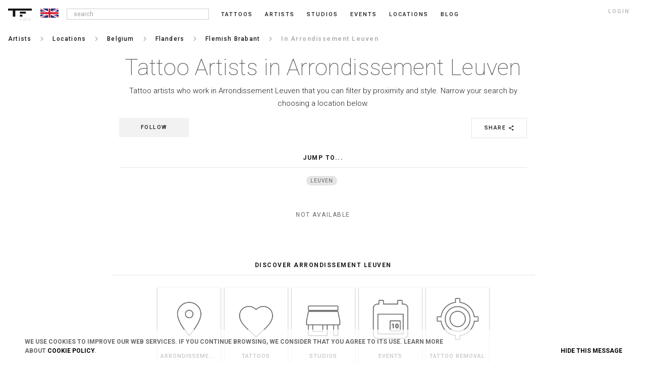

--- FILE ---
content_type: text/javascript
request_url: https://cdn.tattoofilter.com/js/main704.js
body_size: 22123
content:
var initial_time=window.performance.now();var filter_bodypart_es=[{id:26,image_name:26,part_type:0,parent_part:3,name:"Antebrazo"},{id:57,image_name:57,part_type:0,parent_part:3,name:"Antebrazo interior"},{id:59,image_name:61,part_type:0,parent_part:3,name:"Axila"},{id:50,image_name:50,part_type:0,parent_part:2,name:"Bajo el pecho"},{id:23,image_name:23,part_type:0,parent_part:3,name:"Biceps"},{id:69,image_name:73,part_type:1,parent_part:1,name:"Boca"},{id:56,image_name:56,part_type:0,parent_part:2,name:"Body suit"},{id:20,image_name:76,part_type:0,parent_part:3,name:"Brazo"},{id:51,image_name:51,part_type:0,parent_part:3,name:"Brazo interior"},{id:47,image_name:47,part_type:0,parent_part:3,name:"Brazo superior"},{id:1,image_name:1,part_type:0,parent_part:1,name:"Cabeza"},{id:37,image_name:72,part_type:0,parent_part:2,name:"Cadera"},{id:2,image_name:2,part_type:0,parent_part:1,name:"Cara"},{id:74,image_name:78,part_type:1,parent_part:1,name:"Cejas"},{id:38,image_name:66,part_type:0,parent_part:2,name:"Cintura"},{id:30,image_name:30,part_type:0,parent_part:2,name:"Clav\u00edcula"},{id:25,image_name:25,part_type:0,parent_part:3,name:"Codo"},{id:33,image_name:69,part_type:0,parent_part:2,name:"Costado"},{id:34,image_name:34,part_type:0,parent_part:2,name:"Costillas"},{id:5,image_name:5,part_type:0,parent_part:1,name:"Cuello"},{id:10,image_name:75,part_type:0,parent_part:4,name:"Culo"},{id:52,image_name:52,part_type:0,parent_part:2,name:"De espalda"},{id:16,image_name:16,part_type:1,parent_part:4,name:"Dedo del pie"},{id:29,image_name:29,part_type:1,parent_part:3,name:"Dedos"},{id:3,image_name:3,part_type:1,parent_part:1,name:"Detr\u00e1s de la oreja"},{id:41,image_name:41,part_type:0,parent_part:2,name:"Espalda"},{id:55,image_name:55,part_type:0,parent_part:2,name:"Espalda &gt; Columna vertebral"},{id:42,image_name:42,part_type:0,parent_part:2,name:"Espalda alta"},{id:43,image_name:43,part_type:0,parent_part:2,name:"Espalda baja"},{id:13,image_name:13,part_type:0,parent_part:4,name:"Espinilla"},{id:49,image_name:49,part_type:0,parent_part:2,name:"Estern\u00f3n"},{id:35,image_name:35,part_type:0,parent_part:2,name:"Est\u00f3mago"},{id:88,image_name:11111,part_type:0,parent_part:2,name:"Garganta"},{id:71,image_name:0,part_type:0,parent_part:2,name:"Genitales"},{id:84,image_name:70,part_type:0,parent_part:1,name:"H\u00e9lice de la oreja"},{id:19,image_name:19,part_type:0,parent_part:3,name:"Hombro"},{id:6,image_name:6,part_type:1,parent_part:1,name:"Interior de los labios"},{id:61,image_name:65,part_type:0,parent_part:2,name:"Lateral del pecho"},{id:7,image_name:7,part_type:1,parent_part:1,name:"Lengua"},{id:86,image_name:79,part_type:1,parent_part:1,name:"L\u00f3bulo de la oreja"},{id:53,image_name:53,part_type:0,parent_part:3,name:"Mangas"},{id:28,image_name:28,part_type:1,parent_part:3,name:"Mano"},{id:21,image_name:21,part_type:0,parent_part:3,name:"Media manga"},{id:27,image_name:27,part_type:1,parent_part:3,name:"Mu\u00f1eca"},{id:9,image_name:9,part_type:0,parent_part:4,name:"Muslo"},{id:44,image_name:44,part_type:0,parent_part:2,name:"Nuca"},{id:54,image_name:54,part_type:0,parent_part:3,name:"Nudillos"},{id:48,image_name:48,part_type:0,parent_part:2,name:"Omoplato"},{id:4,image_name:4,part_type:1,parent_part:1,name:"Oreja"},{id:58,image_name:62,part_type:0,parent_part:3,name:"Palma de la mano"},{id:12,image_name:12,part_type:0,parent_part:4,name:"Pantorrilla"},{id:63,image_name:67,part_type:0,parent_part:1,name:"P\u00e1rpado"},{id:31,image_name:31,part_type:0,parent_part:2,name:"Pecho"},{id:40,image_name:40,part_type:0,parent_part:2,name:"Pelvis"},{id:17,image_name:17,part_type:0,parent_part:4,name:"Pie"},{id:8,image_name:8,part_type:0,parent_part:4,name:"Pierna"},{id:66,image_name:71,part_type:0,parent_part:4,name:"Pierna entera"},{id:46,image_name:46,part_type:0,parent_part:4,name:"Planta del pie"},{id:64,image_name:74,part_type:0,parent_part:3,name:"Pulgar"},{id:14,image_name:14,part_type:0,parent_part:4,name:"Rodilla"},{id:32,image_name:32,part_type:0,parent_part:2,name:"Senos"},{id:70,image_name:77,part_type:0,parent_part:2,name:"Senos &gt; Pez\u00f3n"},{id:15,image_name:15,part_type:0,parent_part:4,name:"Tend\u00f3n de aquiles"},{id:18,image_name:18,part_type:0,parent_part:4,name:"Tobillo"},{id:60,image_name:63,part_type:0,parent_part:2,name:"Torso"},{id:45,image_name:45,part_type:0,parent_part:2,name:"Trapecio"},{id:22,image_name:22,part_type:0,parent_part:3,name:"Triceps"},{id:90,image_name:33,part_type:0,parent_part:3,name:"U\u00f1as"}];var filter_bodypart_en=[{id:15,image_name:15,part_type:0,parent_part:4,name:"Achilles"},{id:18,image_name:18,part_type:0,parent_part:4,name:"Ankle"},{id:20,image_name:76,part_type:0,parent_part:3,name:"Arm"},{id:51,image_name:51,part_type:0,parent_part:3,name:"Arm &gt; Inner Arm"},{id:47,image_name:47,part_type:0,parent_part:3,name:"Arm &gt; Upper Arm"},{id:59,image_name:61,part_type:0,parent_part:3,name:"Armpit"},{id:41,image_name:41,part_type:0,parent_part:2,name:"Back"},{id:43,image_name:43,part_type:0,parent_part:2,name:"Back &gt; Lower Back"},{id:55,image_name:55,part_type:0,parent_part:2,name:"Back &gt; Spine"},{id:42,image_name:42,part_type:0,parent_part:2,name:"Back &gt; Upper Back"},{id:52,image_name:52,part_type:0,parent_part:2,name:"Backpiece"},{id:23,image_name:23,part_type:0,parent_part:3,name:"Bicep"},{id:56,image_name:56,part_type:0,parent_part:2,name:"Body suit"},{id:32,image_name:32,part_type:0,parent_part:2,name:"Breast"},{id:70,image_name:77,part_type:0,parent_part:2,name:"Breast &gt; Nipple"},{id:10,image_name:75,part_type:0,parent_part:4,name:"Butt Cheek"},{id:12,image_name:12,part_type:0,parent_part:4,name:"Calf"},{id:31,image_name:31,part_type:0,parent_part:2,name:"Chest"},{id:30,image_name:30,part_type:0,parent_part:2,name:"Collarbone"},{id:4,image_name:4,part_type:1,parent_part:1,name:"Ear"},{id:3,image_name:3,part_type:1,parent_part:1,name:"Ear &gt; Behind the Ear"},{id:84,image_name:70,part_type:0,parent_part:1,name:"Ear &gt; Ear helix"},{id:86,image_name:79,part_type:1,parent_part:1,name:"Ear &gt; Earlobe"},{id:25,image_name:25,part_type:0,parent_part:3,name:"Elbow"},{id:74,image_name:78,part_type:1,parent_part:1,name:"Eyebrows"},{id:63,image_name:67,part_type:0,parent_part:1,name:"Eyelid"},{id:2,image_name:2,part_type:0,parent_part:1,name:"Face"},{id:29,image_name:29,part_type:1,parent_part:3,name:"Finger"},{id:90,image_name:33,part_type:0,parent_part:3,name:"Finger Nails"},{id:17,image_name:17,part_type:0,parent_part:4,name:"Foot"},{id:26,image_name:26,part_type:0,parent_part:3,name:"Forearm"},{id:57,image_name:57,part_type:0,parent_part:3,name:"Forearm &gt; Inner Forearm"},{id:71,image_name:0,part_type:0,parent_part:2,name:"Genitals"},{id:21,image_name:21,part_type:0,parent_part:3,name:"Half Sleeve"},{id:28,image_name:28,part_type:1,parent_part:3,name:"Hand"},{id:1,image_name:1,part_type:0,parent_part:1,name:"Head"},{id:37,image_name:72,part_type:0,parent_part:2,name:"Hip"},{id:6,image_name:6,part_type:1,parent_part:1,name:"Inner Lip"},{id:14,image_name:14,part_type:0,parent_part:4,name:"Knee"},{id:54,image_name:54,part_type:0,parent_part:3,name:"Knuckles"},{id:8,image_name:8,part_type:0,parent_part:4,name:"Leg"},{id:66,image_name:71,part_type:0,parent_part:4,name:"Leg sleeve"},{id:69,image_name:73,part_type:1,parent_part:1,name:"Mouth"},{id:5,image_name:5,part_type:0,parent_part:1,name:"Neck"},{id:44,image_name:44,part_type:0,parent_part:2,name:"Neck &gt; Back-of-the Neck"},{id:58,image_name:62,part_type:0,parent_part:3,name:"Palm"},{id:40,image_name:40,part_type:0,parent_part:2,name:"Pelvis"},{id:34,image_name:34,part_type:0,parent_part:2,name:"Rib"},{id:13,image_name:13,part_type:0,parent_part:4,name:"Shin"},{id:19,image_name:19,part_type:0,parent_part:3,name:"Shoulder"},{id:48,image_name:48,part_type:0,parent_part:2,name:"Shoulder Blade"},{id:33,image_name:69,part_type:0,parent_part:2,name:"Side"},{id:61,image_name:65,part_type:0,parent_part:2,name:"Side Boob"},{id:53,image_name:53,part_type:0,parent_part:3,name:"Sleeves"},{id:46,image_name:46,part_type:0,parent_part:4,name:"Sole"},{id:49,image_name:49,part_type:0,parent_part:2,name:"Sternum"},{id:35,image_name:35,part_type:0,parent_part:2,name:"Stomach"},{id:9,image_name:9,part_type:0,parent_part:4,name:"Thigh"},{id:88,image_name:11111,part_type:0,parent_part:2,name:"Throat"},{id:64,image_name:74,part_type:0,parent_part:3,name:"Thumb"},{id:16,image_name:16,part_type:1,parent_part:4,name:"Toe"},{id:7,image_name:7,part_type:1,parent_part:1,name:"Tongue"},{id:45,image_name:45,part_type:0,parent_part:2,name:"Top of Shoulder"},{id:60,image_name:63,part_type:0,parent_part:2,name:"Torso"},{id:22,image_name:22,part_type:0,parent_part:3,name:"Tricep"},{id:50,image_name:50,part_type:0,parent_part:2,name:"Under Boob"},{id:38,image_name:66,part_type:0,parent_part:2,name:"Waist"},{id:27,image_name:27,part_type:1,parent_part:3,name:"Wrist"}];var filter_bodypart_pt=[{id:26,image_name:26,part_type:0,parent_part:3,name:"Antebra\u00e7o"},{id:3,image_name:3,part_type:1,parent_part:1,name:"Atr\u00e1s da orelha"},{id:59,image_name:61,part_type:0,parent_part:3,name:"Axilas"},{id:35,image_name:35,part_type:0,parent_part:2,name:"Barriga"},{id:23,image_name:23,part_type:0,parent_part:3,name:"B\u00edceps"},{id:69,image_name:73,part_type:1,parent_part:1,name:"Boca"},{id:20,image_name:76,part_type:0,parent_part:3,name:"Bra\u00e7o"},{id:47,image_name:47,part_type:0,parent_part:3,name:"Bra\u00e7o superior"},{id:1,image_name:1,part_type:0,parent_part:1,name:"Cabe\u00e7a"},{id:13,image_name:13,part_type:0,parent_part:4,name:"Canela"},{id:38,image_name:66,part_type:0,parent_part:2,name:"Cintura"},{id:30,image_name:30,part_type:0,parent_part:2,name:"Clav\u00edcula"},{id:55,image_name:55,part_type:0,parent_part:2,name:"Coluna vertebral"},{id:56,image_name:56,part_type:0,parent_part:2,name:"Corpo inteiro"},{id:41,image_name:41,part_type:0,parent_part:2,name:"Costas"},{id:52,image_name:52,part_type:0,parent_part:2,name:"Costas fechadas"},{id:34,image_name:34,part_type:0,parent_part:2,name:"Costela"},{id:25,image_name:25,part_type:0,parent_part:3,name:"Cotovelo"},{id:9,image_name:9,part_type:0,parent_part:4,name:"Coxa"},{id:29,image_name:29,part_type:1,parent_part:3,name:"Dedos"},{id:16,image_name:16,part_type:1,parent_part:4,name:"Dedos do p\u00e9"},{id:50,image_name:50,part_type:0,parent_part:2,name:"embaixo dos seios"},{id:49,image_name:49,part_type:0,parent_part:2,name:"Esterno"},{id:88,image_name:11111,part_type:0,parent_part:2,name:"Garganta"},{id:71,image_name:0,part_type:0,parent_part:2,name:"Genital"},{id:84,image_name:70,part_type:0,parent_part:1,name:"H\u00e9lice da orelha"},{id:57,image_name:57,part_type:0,parent_part:3,name:"Interior do Antebra\u00e7o"},{id:51,image_name:51,part_type:0,parent_part:3,name:"Interior do bra\u00e7o"},{id:6,image_name:6,part_type:1,parent_part:1,name:"Interior dos l\u00e1bios"},{id:14,image_name:14,part_type:0,parent_part:4,name:"Joelho"},{id:54,image_name:54,part_type:0,parent_part:3,name:"Juntas dos dedos"},{id:33,image_name:69,part_type:0,parent_part:2,name:"Lateral do corpo"},{id:61,image_name:65,part_type:0,parent_part:2,name:"Lateral do seio"},{id:7,image_name:7,part_type:1,parent_part:1,name:"L\u00edngua"},{id:86,image_name:79,part_type:1,parent_part:1,name:"L\u00f3bulo da orelha"},{id:43,image_name:43,part_type:0,parent_part:2,name:"Lombar"},{id:70,image_name:77,part_type:0,parent_part:2,name:"Mamilo"},{id:53,image_name:53,part_type:0,parent_part:3,name:"Mangas completas"},{id:28,image_name:28,part_type:1,parent_part:3,name:"M\u00e3o"},{id:21,image_name:21,part_type:0,parent_part:3,name:"Meia manga"},{id:10,image_name:75,part_type:0,parent_part:4,name:"N\u00e1degas"},{id:90,image_name:33,part_type:0,parent_part:3,name:"Nails"},{id:44,image_name:44,part_type:0,parent_part:2,name:"Nuca"},{id:19,image_name:19,part_type:0,parent_part:3,name:"Ombro"},{id:48,image_name:48,part_type:0,parent_part:2,name:"Omoplata"},{id:4,image_name:4,part_type:1,parent_part:1,name:"Orelha"},{id:58,image_name:62,part_type:0,parent_part:3,name:"Palma da m\u00e3o"},{id:63,image_name:67,part_type:0,parent_part:1,name:"P\u00e1lpebras"},{id:12,image_name:12,part_type:0,parent_part:4,name:"Panturrilha"},{id:42,image_name:42,part_type:0,parent_part:2,name:"Parte superior das costas"},{id:17,image_name:17,part_type:0,parent_part:4,name:"P\u00e9"},{id:31,image_name:31,part_type:0,parent_part:2,name:"Peito"},{id:40,image_name:40,part_type:0,parent_part:2,name:"P\u00e9lvis"},{id:8,image_name:8,part_type:0,parent_part:4,name:"Perna"},{id:66,image_name:71,part_type:0,parent_part:4,name:"Perna fechada"},{id:5,image_name:5,part_type:0,parent_part:1,name:"Pesco\u00e7o"},{id:64,image_name:74,part_type:0,parent_part:3,name:"Polegar"},{id:27,image_name:27,part_type:1,parent_part:3,name:"Pulso"},{id:37,image_name:72,part_type:0,parent_part:2,name:"Quadril"},{id:2,image_name:2,part_type:0,parent_part:1,name:"Rosto"},{id:32,image_name:32,part_type:0,parent_part:2,name:"Seios"},{id:74,image_name:78,part_type:1,parent_part:1,name:"Sobrancelhas"},{id:46,image_name:46,part_type:0,parent_part:4,name:"Sola do p\u00e9"},{id:15,image_name:15,part_type:0,parent_part:4,name:"Tend\u00e3o de Aquiles"},{id:18,image_name:18,part_type:0,parent_part:4,name:"Tornozelo"},{id:45,image_name:45,part_type:0,parent_part:2,name:"Trap\u00e9zio"},{id:22,image_name:22,part_type:0,parent_part:3,name:"Tr\u00edceps"},{id:60,image_name:63,part_type:0,parent_part:2,name:"Tronco"}];var filter_size_es=[{id:1,name:"Micro"},{id:2,name:"Peque\u00f1o"},{id:3,name:"Medio"},{id:4,name:"Grande"},{id:5,name:"Enorme"}];var filter_size_en=[{id:1,name:"Micro"},{id:2,name:"Small"},{id:3,name:"Medium"},{id:4,name:"Big"},{id:5,name:"Huge"}];var filter_size_pt=[{id:1,name:"Micro"},{id:2,name:"pequeno"},{id:3,name:"m\u00e9dio"},{id:4,name:"grande"},{id:5,name:"Enorme"}];eval("filter_bodypart=filter_bodypart_"+language_code);eval("filter_size=filter_size_"+language_code);var location_href=window.location.href;var all_location_href=[location_href];var its_back_forward=0;var back_forward_block=0;setInterval(function(){if(location_href!=window.location.href){location_href=window.location.href;if(its_back_forward==0){all_location_href.push(location_href)}else{its_back_forward=0}}},50);window.onpopstate=function(a){if(all_location_href.indexOf(window.location.href)!=-1){its_back_forward=1}else{back_forward_block=1;location.reload()}};var error_send_blocked=0;window.onerror=function(d,b,a){var c=d+", "+b+", in line: "+a;if(error_send_blocked==0){error_send_blocked=1;$.post(relative_url+"/admin_cat.php",{front_end_error:1,error_message:c},function(){error_send_blocked=0})}};$(".js-menu_toggle").click(function(){$(".js-mobile_menu_block").toggle();$(this).toggleClass("on")});var last_top_position=0;$(".js-show_mobile_filter").click(function(){if($("#main-screen").css("position")=="fixed"){$(".mobile-filter").css("position","");$(".mobile-filter").css("left","");$("#main-screen").css("position","");$("#main-screen").css("left","");$("#main-screen").css("top","");$(window).scrollTop(last_top_position)}else{last_top_position=$(window).scrollTop();$(".mobile-filter").css("position","fixed");$(".mobile-filter").css("left","0");$("#main-screen").css("position","fixed");$("#main-screen").css("left",$(".mobile-filter").width()+"px");$("#main-screen").css("top","-"+last_top_position+"px")}});$(".filter__cat-done").click(function(){$(".mobile-filter").css("position","");$(".mobile-filter").css("left","");$("#main-screen").css("position","");$("#main-screen").css("left","");$("#main-screen").css("top","");$(window).scrollTop(last_top_position)});var filter_time=500;$("#back").click(function(){$(".filter__menu").animate({right:"-100%"},filter_time)});$(".js-show_mobile_order").click(function(){$(".js-select_orderby_mobile").toggleClass("on")});function myOrientResizeFunction(){var e=$(window).height()-$(".toggle__subcat").height()-35;var c=$(window).height();var b=$(window).height()-$(".filter__cat--title").height()-35;$(".toggle__subcatwrap").height(e);$(".toggle__catwrap").height(c);$(".filter__cat-wraper").height(b);if($(".js-homepage_video").length>0){var a=$(".js-homepage_video_base").width();var d=$(".js-homepage_video_base").height();if((a/d)>video_proportion){$(".js-homepage_video").width(a);$(".js-homepage_video").height(a/video_proportion)}else{$(".js-homepage_video").height(d);$(".js-homepage_video").width(d*video_proportion)}}}$(window).resize(function(){myOrientResizeFunction()});$(window).load(function(){myOrientResizeFunction()});$(window).on("orientationchange",function(){myOrientResizeFunction()});function verify_email_format(a){if(/.+@.+\..+/.test(a)==true){return true}else{return false}}var last_scroll=0;function login_show(){get_last_scroll();window.history.pushState("","",relative_url+"/login")}$(".js-login_button").click(function(){login_show()});var disconnect_blocked=0;function facebook_disconnect(){if(disconnect_blocked==0){disconnect_blocked=1;$.post(relative_url+"/login.php",{facebook_logout:1},function(){location.reload()})}}var disconnect_blocked_=0;function google_disconnect(){if(disconnect_blocked_==0){disconnect_blocked_=1;$.post(relative_url+"/login.php",{google_logout:1},function(){location.reload()})}}function create_login_email(a){$(".js-email_user_signin_accept").click(function(){var c=$.trim($(".js-login_user_email_text").val());if($(".js-email_user_signin_accept").hasClass("signin-btn--no-email")==false){$(".js-email_user_signin_accept").addClass("signin-btn--no-email");$.post(relative_url+"/login.php",{login_user_email_text:c,last_url:url_before_login,check_if_manager:a},function(e){var d=$.trim(e);if(d==""){window.location=relative_url+"/"}else{if(d=="error_sending_email"){$(".js-email_user_error").hide();$(".js-email_sending_error").show();$(".js-email_user_signin_accept").addClass("signin-btn--no-email")}else{$(".js-overlap_login").html(d)}}})}else{$(".js-email_user_error").hide();$(".js-email_user_format_incorrect").show()}});var b=$.trim($(".js-login_user_email_text").val());setInterval(function(){var c=$.trim($(".js-login_user_email_text").val());if(c!=b){$(".js-email_user_error").hide();b=c;if(verify_email_format(c)){$(".js-email_user_signin_accept").removeClass("signin-btn--no-email")}else{if($(".js-email_user_signin_accept").hasClass("signin-btn--no-email")==false){$(".js-email_user_signin_accept").addClass("signin-btn--no-email")}}}},50)}$(".js-logout").click(function(){$.post(relative_url+"/login.php",{logout:1},function(a){location.reload()})});function create_share_actions(){$(".js-share_button").unbind("click");$(".js-share_button").click(function(){var e=0;var a="";var d=0;if($(".js-location_description").length>0){a=$(".js-location_description").text();d=1}if(typeof share_blog_post_id!="undefined"){e=share_blog_post_id}var c=location.href;var b=b;$.post(relative_url+"/load_image.php",{share_element_type:$(this).attr("data-element_type"),blog_post_id:e,element_id:$(this).attr("data-element_id"),location_description:a,link_url:c,its_location:d},function(f){$(".js-share_overlap").html(f)})});$(".js-more_button").unbind("click");$(".js-more_button").click(function(){$.post(relative_url+"/load_image.php",{more_button_type:$(this).attr("data-element_type"),element_id:$(this).attr("data-element_id")},function(a){$(".js-share_overlap").html(a)})})}create_share_actions();$(document).mouseup(function(b){b.preventDefault();if($(b.target).hasClass("js-user_options")||$(".js-user_options>span").is(b.target)){$(".js-user_options_ul").show()}else{$(".js-user_options_ul").hide()}var a=$(".js-language_block");if(a.is(b.target)||a.has(b.target).length>0){if($(".js-change_location").css("display")=="none"){if($(".js-change_location").html()==""){$(".js-change_location").html(location_change_block)}$(".js-change_location").show();if($(".js-change_location").css("position")!="fixed"){$(window).scrollTop($(".js-language_block_footer").offset().top)}}else{$(".js-change_location").hide()}}else{if($(".js-close_language_block").is(b.target)||($(".js-close_language_block").has(b.target).length>0)){$(".js-change_location").hide()}else{if(($(".js-change_location").is(b.target)||$(".js-change_location").has(b.target).length>0)&&(!$(".js-change_location_inside").is(b.target))&&($(".js-change_location_inside").has(b.target).length==0)){$(".js-change_location").hide()}}}});var there_was_an_overlap=0;var favorite_marc_blocked=0;function create_marc_favorite_panel(){$(".js-favorite").unbind("click");$(".js-favorite").click(function(){if(logedin_pro==1){show_cant_vote();return}if(logedin_user_id==0){login_show()}else{if(favorite_marc_blocked==1){}else{if($(this).find("i").hasClass("heart")){favorite_marc_blocked=1;var a=$(this).attr("data-tattoo_id");$.post(relative_url+"/favorite.php",{tattoo_id:a},function(d){$(".js-favorite").find("i").removeClass("heart");$(".js-favorite").removeClass("slctd");$(".js-num_votes").removeClass("slctd");var e=$(".js-tattoo_unit[data-tattoo_id='"+a+"']");e.find(".js-favorite_panel").text("favorite_border");$(".js-favorite_inblog[data-tattoo_id="+a+"]").toggleClass("slctd");$(".js-num_votes").show();if($(".js-num_votes").text()==""){var c=-1}else{var c=parseInt($(".js-num_votes").text().substr(0,$(".js-num_votes").text().indexOf(" ")))-1}e.find(".js-num_votes_panel").text(c);e.find(".js-num_votes_panel").css("display","");if(c==1){var b=" like"}else{var b=" likes"}$(".js-num_votes").text(c+b);$(".js-num_votes_blog[data-tattoo_id="+a+"]").text(c+b);$(".js-num_votes_blog[data-tattoo_id="+a+"]").show();favorite_marc_blocked=0})}else{favorite_marc_blocked=1;var a=$(this).attr("data-tattoo_id");$.post(relative_url+"/favorite.php",{tattoo_id:a},function(d){$(".js-favorite").find("i").addClass("heart");$(".js-favorite").addClass("slctd");$(".js-num_votes").addClass("slctd");var e=$(".js-tattoo_unit[data-tattoo_id='"+a+"']");e.find(".js-favorite_panel").text("favorite");$(".js-favorite_inblog[data-tattoo_id="+a+"]").toggleClass("slctd");$(".js-num_votes").show();if($(".js-num_votes").text()==""){var c=1}else{var c=parseInt($(".js-num_votes").text().substr(0,$(".js-num_votes").text().indexOf(" ")))+1}e.find(".js-num_votes_panel").text(c);e.find(".js-num_votes_panel").css("display","");if(c==1){var b=" like"}else{var b=" likes"}$(".js-num_votes").text(c+b);$(".js-num_votes_blog[data-tattoo_id="+a+"]").text(c+b);$(".js-num_votes_blog[data-tattoo_id="+a+"]").show();favorite_marc_blocked=0})}}}});$(".js-favorite_inblog").unbind("click");$(".js-favorite_inblog").click(function(){if(logedin_pro==1){show_cant_vote();return}if(logedin_user_id==0){login_show()}else{if(favorite_marc_blocked==1){}else{if($(this).hasClass("slctd")){favorite_marc_blocked=1;var a=$(this);var b=a.attr("data-tattoo_id");$.post(relative_url+"/favorite.php",{tattoo_id:b},function(f){$(".js-favorite_inblog[data-tattoo_id="+b+"]").toggleClass("slctd");var e=a.siblings(".js-num_votes_blog");var d=parseInt(e.text().substr(0,e.text().indexOf(" ")))-1;if(d==1){var c=" like"}else{var c=" likes"}$(".js-num_votes_blog[data-tattoo_id="+b+"]").text(d+c);$(".js-num_votes_blog[data-tattoo_id="+b+"]").show();favorite_marc_blocked=0})}else{favorite_marc_blocked=1;var a=$(this);var b=a.attr("data-tattoo_id");$.post(relative_url+"/favorite.php",{tattoo_id:b},function(f){$(".js-favorite_inblog[data-tattoo_id="+b+"]").toggleClass("slctd");var e=a.siblings(".js-num_votes_blog");var d=parseInt(e.text().substr(0,e.text().indexOf(" ")))+1;if(d==1){var c=" like"}else{var c=" likes"}$(".js-num_votes_blog[data-tattoo_id="+b+"]").text(d+c);$(".js-num_votes_blog[data-tattoo_id="+b+"]").show();favorite_marc_blocked=0})}}}})}create_marc_favorite_panel();var favorite_biz_blocked=0;function create_favorite_marc(){$(".js-favorite_biz").unbind("click");$(".js-favorite_biz").click(function(b){b.preventDefault();if(logedin_pro==1){show_cant_vote();return}var a=$(this);if(logedin_user_id==0){login_show()}else{if(favorite_biz_blocked==1){}else{if(a.hasClass("following")){if($(b.target).hasClass("js-favorite_options")||($(b.target).parents(".js-favorite_options").length>0)){}else{favorite_biz_blocked=1;$.post(relative_url+"/favorite.php",{item_type:a.attr("data-item_type"),item_id:a.attr("data-item_id")},function(e){$(".js-follow_items_block").remove();a.removeClass("following");if(a.find(".js-favorite_change").length>0){a.find(".js-favorite_change").text(business_profile_follow)}else{a.text(business_profile_follow)}if(tipo_pagina=="categories"){}else{var d=parseInt($(".js-favorite_biz_count").attr("data-num"))-1;var c="+"+d;$(".js-favorite_biz_count").text(d);$(".js-favorite_biz_count").attr("data-num",d)}favorite_biz_blocked=0})}}else{favorite_biz_blocked=1;$.post(relative_url+"/favorite.php",{item_type:a.attr("data-item_type"),item_id:a.attr("data-item_id")},function(e){$(".js-notifications_switch").trigger("click");a.addClass("following");if(a.find(".js-favorite_change").length>0){a.find(".js-favorite_change").text(business_profile_following)}else{a.text(business_profile_following)}if(tipo_pagina=="categories"){}else{var d=parseInt($(".js-favorite_biz_count").attr("data-num"))+1;var c="+"+d;$(".js-favorite_biz_count").text(d);$(".js-favorite_biz_count").attr("data-num",d)}favorite_biz_blocked=0})}}}});$(".js-favorite_change").mouseenter(function(){if($(this).hasClass("following")||$(this).parents(".js-favorite_biz").hasClass("following")){if($(this).find("span").length>0){$(this).find("span").first().text(business_profile_unfollow)}else{$(this).text(business_profile_unfollow)}}});$(".js-favorite_change").mouseleave(function(){if($(this).hasClass("following")||$(this).parents(".js-favorite_biz").hasClass("following")){if($(this).find("span").length>0){$(this).find("span").first().text(business_profile_following)}else{$(this).text(business_profile_following)}}})}create_favorite_marc();var num_items_row=0;if($(".js-imagen_panel").length>0){num_items_row=Math.floor($(".js-imagen_panel").width()/250)}else{if($(".js-user_uploaded_panel").length>0){num_items_row=Math.floor($(".js-user_uploaded_panel").width()/250)}else{if($(".js-user_favorites_panel").length>0){num_items_row=Math.floor($(".js-user_favorites_panel").width()/250)}}}if(num_items_row!=0){if(num_items_row<5){var num=36}else{if(num_items_row==5){var num=40}else{var num=42}}}var tattoo_array=[];var tattoo_array_tot=[];var num_tattoos=0;var index_tattoo;var photo_type=0;var user_vote_ini;if(typeof user_vote!="undefined"){user_vote_ini=user_vote}function create_tattoo_block(a){$(".js-main_screen").css({position:"fixed",top:"-"+last_scroll+"px"});$(window).scrollTop(0);$.post(relative_url+"/load_image.php",{tattoo_id:a},function(c){clean_all_overlaps();$(".js-overlap_photo").html(c.total_html);$(".js-overlap_photo").show();document.title=c.title_tag;create_edit_tattoo();if(photo_type==1){tattoo_array_tot=tattoo_array_tot_1;num_tattoos=parseInt(num_tattoos_1)}else{if(photo_type==2){tattoo_array_tot=tattoo_array_tot_2;num_tattoos=parseInt(num_tattoos_2)}}index_tattoo="no_index";for(var b=0;b<tattoo_array_tot.length;b++){if(tattoo_array_tot[b]==a){index_tattoo=b}}if(tipo_pagina=="blog_post"){$(".js-prev_next_block").remove();$(".js-mobile_prevnext_block").remove()}else{if(index_tattoo=="no_index"){$(".js-next_tattoo_right").hide();$(".js-next_tattoo_left").hide()}else{if((index_tattoo+1)<num_tattoos){if((index_tattoo+1)==tattoo_array_tot.length){if(photo_type==1){$(".js-load_more1").trigger("click")}else{if(photo_type==2){$(".js-load_more2").trigger("click")}else{$(".js-load_more").trigger("click")}}}else{$(".js-next_tattoo_right").attr("data-tattoo_id",tattoo_array_tot[index_tattoo+1])}}else{$(".js-next_tattoo_right").hide()}if(index_tattoo>0){$(".js-next_tattoo_left").attr("data-tattoo_id",tattoo_array_tot[index_tattoo-1])}else{$(".js-next_tattoo_left").hide()}}}},"json")}$(".js-overlap_photo").click(function(d){var c=$(".js-photo_section");var b=$(".tattoo-photo__previous");var a=$(".tattoo-photo__next");if(!c.is(d.target)&&c.has(d.target).length==0&&!b.is(d.target)&&b.has(d.target).length==0&&!a.is(d.target)&&a.has(d.target).length==0){show_last_panel()}});function change_url(){bodypart_array.sort();tattooist_array.sort();size_array.sort();cat_array.sort();location_array.sort();var a="";if((size_array.length>0)&&(size_array_ini.length==0)){var a=a+"size="+size_array.toString()+"&"}if((tattooist_array.length>0)&&(tattooist_array_ini.length==0)){var a=a+"tattooist="+tattooist_array.toString()+"&"}if((bodypart_array.length>0)&&(bodypart_array_ini.length==0)){var a=a+"bodypart="+bodypart_array.toString()+"&"}if(cat_array.length>0){var a=a+"cat="+cat_array.toString()+"&"}if(location_array.length>0){var a=a+"location="+location_array.toString()+"&"}if((a=="")&&(order_by==2)){}else{a=a+"orderby="+order_by}var c=window.location.pathname.split("?")[0];if(a!=""){var b=c+"?"+a}else{b=c}var d=c+window.location.search;if(d!=b){window.history.pushState("","",b)}}var tattoo_array_tot_1;var tattoo_array_tot_2;if(tipo_pagina=="user"){if(num_tattoos_1>0){tattoo_array_1=tattoo_array_1.slice(0,num);tattoo_array_tot_1=tattoo_array_1;var cont_tattoos=0;$(".js-user_uploaded_panel").find(".js-tattoo_unit").each(function(){cont_tattoos++;if(cont_tattoos>num){$(this).remove()}});if(tattoo_array_tot_1.length<num_tattoos_1){$(".js-load_more1_block").show()}}if(num_tattoos_2>0){tattoo_array_2=tattoo_array_2.slice(0,num);tattoo_array_tot_2=tattoo_array_2;var cont_tattoos=0;$(".js-user_favorites_panel").find(".js-tattoo_unit").each(function(){cont_tattoos++;if(cont_tattoos>num){$(this).remove()}});if(tattoo_array_tot_2.length<num_tattoos_2){$(".js-load_more2_block").show()}}$(".js-tattoo_unit").unbind("click");$(".js-tattoo_unit").click(function(a){if(!$(a.target).hasClass("js-tattoo_no_show")){get_last_scroll();window.history.pushState("","",relative_url+"/p/"+$(this).attr("data-tattoo_id"));if($(a.target).parents(".js-user_uploaded_panel").length>0){photo_type=1}else{if($(a.target).parents(".js-user_favorites_panel").length>0){photo_type=2}}}});create_edit_tattoo()}var texto_busqueda="";var ultimo_texto_busqueda="a";var search_waiting_time=240;function create_cat_list(c,a){c=c;if(typeof search_waiting_function!="undefined"){clearTimeout(search_waiting_function)}if(a==0){var b=""}else{var b="_style"}search_waiting_function=setTimeout(function(){$(".js-main_filter_tag"+b).html("");$(".js-mobile_filter_group_cat"+b+">ul").html("");ultimo_texto_busqueda=c;var d=0;if(typeof is_style!="undefined"){d=1}$.post(relative_url+"/search.php",{cat_array_ini:cat_array_ini,is_celebrity:is_celebrity,its_style:a,cat_its_style:d,texto_busqueda:c,selected_tags:cat_array,tipo:"filter_cats_styles"},function(e){$(".js-main_filter_tag"+b).html($.trim(e[0]));$(".js-mobile_filter_group_cat"+b+">ul").html($.trim(e[1]));$(".js-main_filter_tag"+b+"_block").show();$(".js-main_filter_tag"+b).find("li").click(function(){if(typeof $(this).attr("data-tag_filtered_id")!="undefined"){var f=$(this).attr("data-tag_filtered_id");if($(this).hasClass("js-filter_artist")){tattooist_array.push(f)}else{cat_array.push(f)}$(".js-cat_search_input").val("");c="";ultimo_texto_busqueda="a";$(".js-main_filter_tag"+b+"_block").hide();change_url()}});$(".js-mobile_filter_cat_item").click(function(){var f=$(this).attr("data-tag_filtered_id");if($(this).hasClass("js-filter_artist")){tattooist_array.push(f)}else{cat_array.push(f)}$(".js-cat_search_mobile_input").val("");c="";ultimo_texto_busqueda="a";create_cat_list("",a);change_url()})},"json")},search_waiting_time)}var ultimo_texto_busqueda_loc="hhh";function create_tattoo_location_list(a){a=a;if(typeof search_waiting_function_loc!="undefined"){clearTimeout(search_waiting_function_loc)}search_waiting_function_loc=setTimeout(function(){$(".js-tattoo_location_filter").html("");$(".js-mobile_filter_group_location>ul").html("");ultimo_texto_busqueda_loc=a;$.post(relative_url+"/search.php",{texto_busqueda_location:a,city_region_country:0,location_ini:location_array_ini[0],exclude_locations:location_array,tipo_location_busqueda:"tattoo_location"},function(b){$(".js-tattoo_location_filter").html(b[0]);$(".js-mobile_filter_group_location>ul").html(b[1]);$(".js-tattoo_location_filter_block").show();$(".js-tattoo_location_filter").find("li").click(function(){var c=$(this).attr("data-tag_filtered_id");location_array.push(c);$(this).remove();$(".js-tattoo_location_search_input").val("");a="";ultimo_texto_busqueda_loc="hhh";$(".js-tattoo_location_filter_block").hide();change_url()});$(".js-mobile_filter_location_item").click(function(){var c=$(this).attr("data-tag_filtered_id");location_array.push(c);$(this).remove();$(".js-location_search_mobile_input").val("");a="";ultimo_texto_busqueda_loc="hhh";change_url()})},"json")},search_waiting_time)}function create_edit_tattoo(){$(".js-icon_edit").unbind("click");$(".js-icon_edit").click(function(){update=1;var a=$(this).attr("data-tattoo_id");tmp_id=a;$.post(relative_url+"/load_image_edit.php",{tattoo_id:a},function(b){$(".js-overlap_upload").html($.trim(b));if($(".js-main_screen").css("position")=="fixed"){there_was_an_overlap=1}else{there_was_an_overlap=0;last_scroll=$(window).scrollTop();$(".js-main_screen").css({position:"fixed",top:"-"+last_scroll+"px"})}$(".js-overlap_upload").show();$("#toggle").removeClass("on");$("#main-screen").removeClass("on");$("#hidden-menu").removeClass("on");$(".js-toggle__menu").css("right","0%")})});$(".js-icon_hide").unbind("click");$(".js-icon_hide").click(function(){var b=$(this);var a=b.attr("data-tattoo_id");var c=b.text();$.post(relative_url+"/update.php",{tattoo_id_hidden:a,business_info:permiso_necesario,html_text:c},function(e){var d=$.trim(e);b.html(d);if(d=="remove_circle_outline"){b.parents(".js-tattoo_unit").find(".tattoo__photo").css("background-image","url('"+b.attr("data-image_url")+"')")}else{b.parents(".js-tattoo_unit").find(".tattoo__photo").css("background-image","linear-gradient(rgba(255, 0, 0, 0.45), rgba(255, 0, 0, 0.45)), url('"+b.attr("data-image_url")+"')")}})});$(".js-ocultar_tatu").unbind("click");$(".js-ocultar_tatu").click(function(){var b=$(this);var a=b.attr("data-tattoo_id");$.post(relative_url+"/update.php",{tattoo_id_ocultar:a},function(c){})});$(".js-des_ocultar_tatu").unbind("click");$(".js-des_ocultar_tatu").click(function(){var b=$(this);var a=b.attr("data-tattoo_id");$.post(relative_url+"/update.php",{tattoo_id_des_ocultar:a},function(c){})})}create_edit_tattoo();$(document).click(function(b){if($(b.target).hasClass("js-ocultar_tatu_")){var a=$(b.target).attr("data-tattoo_id");$.post(relative_url+"/update.php",{tattoo_id_ocultar:a},function(c){})}else{if($(b.target).hasClass("js-des_ocultar_tatu_")){var a=$(b.target).attr("data-tattoo_id");$.post(relative_url+"/update.php",{tattoo_id_des_ocultar:a},function(c){})}}});$(document).click(function(a){if($(a.target).hasClass("js-search_input")){$(".js-search_wrap").addClass("nav__li--search-slctd")}else{$(".js-search_input").val("");$(".js-search_results").hide();$(".js-search_wrap").removeClass("nav__li--search-slctd")}});$(document).click(function(a){if($(".js-search_input").is(a.target)){$(".js-select_language").hide()}});var general_search_waiting;$(".js-search_input").keyup(function(){var a=$(".js-search_input").val();if(a!=""){if(typeof general_search_waiting!="undefined"){clearTimeout(general_search_waiting)}general_search_waiting=setTimeout(function(){$.post(relative_url+"/search.php",{general_search_text:a},function(b){$(".js-search_results_ul").html($.trim(b));$(".js-search_results").show()})},search_waiting_time)}else{clearTimeout(general_search_waiting);$(".js-search_results").hide()}});$(".js-search_input").keypress(function(b){var a=b.which;if(a==13){get_last_scroll();window.history.pushState("","",relative_url+"/search?q="+$.trim($(".js-search_input").val())+"&type=0")}});var block_search_overlap=0;$(".js-search_homepage").keyup(function(){if(($.trim($(this).val())!="")&&(block_search_overlap==0)){block_search_overlap=1;$.post(relative_url+"/search.php",{homepage_load_search:1},function(a){$(".js-search_overlap").html($.trim(a));$(".js-search_overlap").show();$(".js-main_screen").css("position","fixed");$(".js-search_page_input").focus();$(".js-search_page_input").val($(".js-search_homepage").val());$(".js-search_homepage").val("");get_last_scroll();window.history.pushState("","",relative_url+"/search?q="+$.trim($(".js-search_page_input").val())+"&type=0");block_search_overlap=0})}});$(".js-search_mobile_icon").click(function(a){a.preventDefault();get_last_scroll();window.history.pushState("","",relative_url+"/search?q=&type=0")});var waiting_items=0;var search_items=[];var old_url="";if(typeof cat_array_ini=="undefined"){old_url=window.location.href}var last_panel_url=window.location.pathname.split("?")[0]+window.location.search;var original_title_tag=document.title;function clean_all_overlaps(){$(".js-search_overlap").hide();$(".js-overlap_photo").html("");$(".js-overlap_photo").hide();$(".js-overlap_login").html("");$(".js-overlap_login").hide()}function get_last_scroll(){if($(".js-main_screen").css("position")!="fixed"){last_scroll=$(window).scrollTop()}}var url_before_login="";function every_50_ms(){if((window.location.href!=old_url)&&(back_forward_block==0)){if(old_url!=""){$(".js-cookie_banner").hide()}if(((old_url.match(new RegExp("/p/[0-9]+$")))||(old_url.split("?")[0].indexOf("search")!=-1)||(old_url.split("?")[0].indexOf("login")!=-1))&&(last_panel_url==(window.location.pathname.split("?")[0]+window.location.search))){old_url=window.location.href;clean_all_overlaps();document.title=original_title_tag;$(".js-main_screen").css({position:"",top:""});$(window).scrollTop(last_scroll)}else{if(window.location.pathname.split("?")[0].indexOf("search")!=-1){old_url=window.location.href;if((($(".js-search_page_input").length==0)||($(".js-search_overlap").css("display")=="none"))&&(tipo_pagina!="search")){var e=1}else{var e=0}var f=decodeURI(window.location.search.split("?q=")[1]);search_items=f.split("&type=");$.post(relative_url+"/search.php",{create_search_page:e,search_text:search_items[0],type:search_items[1],ini:0,num_items_each:num_items_each},function(k){if(tipo_pagina=="search"){old_url=window.location.href;last_panel_url=window.location.pathname.split("?")[0]+window.location.search;$(".js-search_rest_block").html($.trim(k))}else{if(e==1){$(".js-main_screen").css({position:"fixed",top:"-"+last_scroll+"px"});clean_all_overlaps();$(".js-search_overlap").html($.trim(k));$(".js-search_overlap").show();$(".js-search_page_input").focus();$(".js-search_page_input").val($(".js-search_page_input").val())}else{$(".js-main_screen").css({position:"fixed",top:"-"+last_scroll+"px"});$(".js-search_overlap").show();$(".js-search_rest_block").html($.trim(k))}}$(".js-search_overlap").unbind("scroll");$(".js-search_overlap").scroll(function(){if((num_search_items_tot>num_search_items_loaded)&&($(".js-search_overlap").scrollTop()>($(".js-search_main_results").outerHeight()-$(window).outerHeight(true)))&&(waiting_items==0)){waiting_items=1;var l=decodeURI(window.location.search.split("?q=")[1]);search_items=l.split("&type=");$.post(relative_url+"/search.php",{create_search_page:0,search_text:search_items[0],type:search_items[1],ini:num_search_items_loaded,num_items_each:num_items_each},function(m){$(".js-search_main_results").append($.trim(m));num_search_items_loaded=$(".js-search_main_results>a").length;waiting_items=0})}})})}else{if(window.location.pathname.split("?")[0].match(new RegExp("/p/[0-9]+$"))){var a=window.location.pathname.split("?")[0].replace(relative_url+"/p/","");create_tattoo_block(a);old_url=window.location.href.split("?")[0]}else{if(window.location.pathname.split("?")[0].indexOf("login-email")!=-1){if(old_url.indexOf("/login")==-1){url_before_login=old_url}old_url=window.location.href;$(".js-main_screen").css({position:"fixed",top:"-"+last_scroll+"px"});$.post(relative_url+"/login.php",{create_email_login_panel:1,this_url:url_before_login},function(k){clean_all_overlaps();$(".js-overlap_login").html($.trim(k));$(".js-overlap_login").show()})}else{if(window.location.pathname.split("?")[0].indexOf("/login")!=-1){if(old_url.indexOf("/login")==-1){url_before_login=old_url}old_url=window.location.href;$(".js-main_screen").css({position:"fixed",top:"-"+last_scroll+"px"});$.post(relative_url+"/login.php",{create_login_page:1,this_url:url_before_login},function(k){clean_all_overlaps();$(".js-overlap_login").html($.trim(k));$(".js-overlap_login").show()})}else{if(typeof cat_array_ini!="undefined"){if(old_url==""){var h=1}old_url=window.location.href;last_panel_url=window.location.pathname.split("?")[0]+window.location.search;$(".js-load_more_block").hide();texto_busqueda="";ultimo_texto_busqueda="a";function d(m,n){num_tattoos=m.info["num_total"];tattoo_array=m.info["id_array"].slice(0,num);tattoo_array_tot=tattoo_array;if(n==1){var l=0;$(".js-tattoo_unit").each(function(){l++;if(l>num){$(this).remove()}})}else{if(m.html!=""){$(".js-imagen_panel").html(m.html)}else{$(".js-imagen_panel").html(tattoo_panel_empty_html)}}$(".js-tattoo_unit").unbind("click");$(".js-tattoo_unit").click(function(o){if(!$(o.target).hasClass("js-tattoo_no_show")){get_last_scroll();window.history.pushState("","",relative_url+"/p/"+$(this).attr("data-tattoo_id"))}});if(tattoo_array_tot.length<num_tattoos){$(".js-load_more_block").show()}create_edit_tattoo();$(".js-main_filter_order_by").find("li").each(function(){$(this).removeClass("list-item-filter--slctd");if($(this).attr("data-orderby_id")==order_by){$(this).addClass("list-item-filter--slctd")}});$(".js-select_orderby_mobile").find("p").each(function(){$(this).removeClass("sortby__selected");if($(this).attr("data-orderby_id")==order_by){$(this).addClass("sortby__selected")}else{}});$(".js-tag_filtered").remove();for(var k=0;k<m.info["style"].length;k++){$(".js-remove_tags").before('<li class="js-tag_filtered"><div style="cursor:pointer;" class="main__tag js-main_tag_tag" data-tag_filtered_id='+m.info["style"][k]["id"]+"><span>"+m.info["style"][k]["name1"]+'<i class="material-icons md-12 tag-close notranslate">close</i></span></div></li>')}$(".js-main_tag_tag").click(function(){var o=$(this).attr("data-tag_filtered_id");cat_array=$.grep(cat_array,function(q,p){return q!=o});$(this).parent(".js-tag_filtered").remove();change_url()});$(".js-mobile_filter_category").unbind("click");$(".js-mobile_filter_category").click(function(){$(".js-mobile_filter_search_input").hide();$(".js-mobile_filter_search").show();create_cat_list("",0);$(".js-mobile_filter_group").each(function(){if($(this).hasClass("js-mobile_filter_group_cat")){$(this).show()}else{$(this).hide()}});$(".filter__menu").animate({right:"0%"},filter_time)});$(".js-cat_search").unbind("click");$(".js-cat_search").click(function(p){var o=$(".js-main_filter_tag_block");if((p.target==this)||(p.target==$(".js-cat_search_input")[0])){$(".js-cat_search_input").focus();texto_busqueda=$(".js-cat_search_input").val().toLowerCase();$(".js-cat_search_mobile_input").val(texto_busqueda);create_cat_list(texto_busqueda,0)}});$(".js-cat_search").unbind("keyup");$(".js-cat_search").on("keyup",function(){texto_busqueda=$(".js-cat_search_input").val().toLowerCase();$(".js-cat_search_mobile_input").val(texto_busqueda);create_cat_list(texto_busqueda,0)});$(".js-mobile_filter_search").unbind("click");$(".js-mobile_filter_search").click(function(){$(".js-cat_search_mobile_input").focus();texto_busqueda=$(".js-cat_search_mobile_input").val().toLowerCase();$(".js-cat_search_input").val(texto_busqueda);create_cat_list(texto_busqueda,0)});$(".js-mobile_filter_search").unbind("keyup");$(".js-mobile_filter_search").on("keyup",function(){texto_busqueda=$(".js-cat_search_mobile_input").val().toLowerCase();$(".js-cat_search_input").val(texto_busqueda);create_cat_list(texto_busqueda,0)});$(".js-cat_search_input").val("");$(".js-cat_search_mobile_input").val("");$(".js-mobile_filter_category_style").unbind("click");$(".js-mobile_filter_category_style").click(function(){$(".js-mobile_filter_search_input").hide();$(".js-mobile_filter_search_style").show();create_cat_list("",1);$(".js-mobile_filter_group").each(function(){if($(this).hasClass("js-mobile_filter_group_cat_style")){$(this).show()}else{$(this).hide()}});$(".filter__menu").animate({right:"0%"},filter_time)});$(".js-cat_style_search").unbind("click");$(".js-cat_style_search").click(function(p){var o=$(".js-main_filter_tag_block");if((p.target==this)||(p.target==$(".js-cat_style_search_input")[0])){$(".js-cat_style_search_input").focus();texto_busqueda=$(".js-cat_style_search_input").val().toLowerCase();$(".js-cat_style_search_mobile_input").val(texto_busqueda);create_cat_list(texto_busqueda,1)}});$(".js-cat_style_search").unbind("keyup");$(".js-cat_style_search").on("keyup",function(){texto_busqueda=$(".js-cat_style_search_input").val().toLowerCase();$(".js-cat_style_search_mobile_input").val(texto_busqueda);create_cat_list(texto_busqueda,1)});$(".js-mobile_filter_search_style").unbind("click");$(".js-mobile_filter_search_style").click(function(){$(".js-cat_style_search_mobile_input").focus();texto_busqueda=$(".js-cat_style_search_mobile_input").val().toLowerCase();$(".js-cat_style_search_input").val(texto_busqueda);create_cat_list(texto_busqueda,1)});$(".js-mobile_filter_search_style").unbind("keyup");$(".js-mobile_filter_search_style").on("keyup",function(){texto_busqueda=$(".js-cat_style_search_mobile_input").val().toLowerCase();$(".js-cat_search_input").val(texto_busqueda);create_cat_list(texto_busqueda,1)});$(".js-cat_style_search_input").val("");$(".js-cat_style_search_mobile_input").val("");for(var k=0;k<m.info["location"].length;k++){$(".js-remove_tags").before('<li class="js-tag_filtered"><div style="cursor:pointer;" class="main__tag js-main_tag_location" data-tag_filtered_id='+m.info["location"][k]["id"]+"><span>"+m.info["location"][k]["name"]+'<i class="material-icons tag-close md-12 notranslate">close</i></span></div></li>')}$(".js-main_tag_location").click(function(){var o=$(this).attr("data-tag_filtered_id");location_array=$.grep(location_array,function(q,p){return q!=o});$(this).parent(".js-tag_filtered").remove();change_url()});$(".js-mobile_filter_location").unbind("click");$(".js-mobile_filter_location").click(function(){$(".js-mobile_filter_search_input").hide();$(".js-mobile_filter_location_search").show();create_tattoo_location_list("");$(".js-mobile_filter_group").each(function(){if($(this).hasClass("js-mobile_filter_group_location")){$(this).show()}else{$(this).hide()}});$(".filter__menu").animate({right:"0%"},filter_time)});$(".js-tattoo_location_search").unbind("click");$(".js-tattoo_location_search").click(function(p){var o=$(".js-tattoo_location_filter_block");if((p.target==this)||(p.target==$(".js-tattoo_location_search_input")[0])){$(".js-tattoo_location_search_input").focus();texto_busqueda=$(".js-tattoo_location_search_input").val().toLowerCase();$(".js-location_search_mobile_input").val(texto_busqueda);create_tattoo_location_list(texto_busqueda)}});$(".js-tattoo_location_search").unbind("keyup");$(".js-tattoo_location_search").on("keyup",function(){texto_busqueda=$(".js-tattoo_location_search_input").val().toLowerCase();$(".js-location_search_mobile_input").val(texto_busqueda);create_tattoo_location_list(texto_busqueda)});$(".js-mobile_filter_location_search").unbind("click");$(".js-mobile_filter_location_search").click(function(){$(".js-location_search_mobile_input").focus();texto_busqueda=$(".js-location_search_mobile_input").val().toLowerCase();$(".js-tattoo_location_search_input").val(texto_busqueda);create_tattoo_location_list(texto_busqueda)});$(".js-mobile_filter_location_search").unbind("keyup");$(".js-mobile_filter_location_search").on("keyup",function(){texto_busqueda=$(".js-location_search_mobile_input").val().toLowerCase();$(".js-tattoo_location_search_input").val(texto_busqueda);create_tattoo_location_list(texto_busqueda)});$(".js-tattoo_location_search_input").val("");$(".js-location_search_mobile_input").val("");$(".js-main_filter_size").html("");$(".js-mobile_filter_size_item").remove();if(size_array_ini.length==0){for(var k=0;k<filter_size.length;k++){if($.inArray(filter_size[k]["id"],size_array)!=-1){$(".js-remove_tags").before('<li class="js-tag_filtered"><div style="cursor:pointer;" class="main__tag js-main_tag_size" data-tag_filtered_id='+filter_size[k]["id"]+"><span>"+filter_size[k]["name"]+'<i class="material-icons tag-close md-12 notranslate">close</i></span></div></li>')}else{$(".js-main_filter_size").append('<li class="list-item list-item-filter" data-tag_filtered_id='+filter_size[k]["id"]+">"+filter_size[k]["name"]+"</li>");$(".js-mobile_filter_group_size>ul").append('<li class="list__item js-mobile_filter_size_item" data-tag_filtered_id='+filter_size[k]["id"]+'><span class="label__name js-label_name">'+filter_size[k]["name"]+"</span></li>")}}$(".js-main_tag_size").click(function(){var o=$(this).attr("data-tag_filtered_id");size_array=$.grep(size_array,function(q,p){return q!=o});change_url()});$(".js-mobile_filter_size").unbind("click");$(".js-mobile_filter_size").click(function(){$(".js-mobile_filter_search_input").hide();$(".js-mobile_filter_group").each(function(){if($(this).hasClass("js-mobile_filter_group_size")){$(this).show()}else{$(this).hide()}});$(".filter__menu").animate({right:"0%"},filter_time)});$(".js-main_filter_size").find("li").click(function(){var o=$(this).attr("data-tag_filtered_id");size_array.push(o);change_url()});$(".js-mobile_filter_size_item").click(function(){if($(this).find("span").hasClass("label__name--selected")){var o=$(this).attr("data-tag_filtered_id");size_array=$.grep(size_array,function(q,p){return q!=o})}else{var o=$(this).attr("data-tag_filtered_id");size_array.push(o)}change_url()})}$(".js-main_filter_bodypart").html("");$(".js-mobile_filter_bodypart_item").remove();if(bodypart_array_ini.length==0){for(var k=0;k<filter_bodypart.length;k++){if($.inArray(filter_bodypart[k]["id"],bodypart_array)!=-1){$(".js-remove_tags").before('<li class="js-tag_filtered"><div style="cursor:pointer;" class="main__tag js-main_tag_bodypart" data-tag_filtered_id='+filter_bodypart[k]["id"]+"><span>"+filter_bodypart[k]["name"]+'<i class="material-icons tag-close md-12 notranslate">close</i></span></div></li>')}else{$(".js-main_filter_bodypart").append('<li class="list-item list-item-filter" data-tag_filtered_id='+filter_bodypart[k]["id"]+">"+filter_bodypart[k]["name"]+"</li>");$(".js-mobile_filter_group_bodypart>ul").append('<li class="list__item js-mobile_filter_bodypart_item" data-tag_filtered_id='+filter_bodypart[k]["id"]+'><span class="label__name js-label_name">'+filter_bodypart[k]["name"]+"</span></li>")}}$(".js-main_tag_bodypart").click(function(){var o=$(this).attr("data-tag_filtered_id");bodypart_array=$.grep(bodypart_array,function(q,p){return q!=o});change_url()});$(".js-mobile_filter_bodypart").unbind("click");$(".js-mobile_filter_bodypart").click(function(){$(".js-mobile_filter_search_input").hide();$(".js-mobile_filter_group").each(function(){if($(this).hasClass("js-mobile_filter_group_bodypart")){$(this).show()}else{$(this).hide()}});$(".filter__menu").animate({right:"0%"},filter_time)});$(".js-main_filter_bodypart").find("li").click(function(){var o=$(this).attr("data-tag_filtered_id");bodypart_array.push(o);change_url()});$(".js-mobile_filter_bodypart_item").click(function(){if($(this).find("span").hasClass("label__name--selected")){var o=$(this).attr("data-tag_filtered_id");bodypart_array=$.grep(bodypart_array,function(q,p){return q!=o})}else{var o=$(this).attr("data-tag_filtered_id");bodypart_array.push(o)}change_url()})}$(".js-main_filter_order_by").find("li").click(function(){if($(this).hasClass("list-item-filter--slctd")){}else{order_by=$(this).attr("data-orderby_id");change_url()}});if($(".js-tag_filtered").length==0){$(".js-num_filtrados").hide();$(".js-main_tags").hide();$(".js-remove_tags").hide();$(".js-block_sort_by").css("float","")}else{if($(".js-tag_filtered").length==1){$(".js-num_filtrados").show();$(".js-main_tags").show();$(".js-remove_tags").hide();$(".js-block_sort_by").css("float","right")}else{$(".js-num_filtrados").show();$(".js-main_tags").show();$(".js-remove_tags").show();$(".js-block_sort_by").css("float","right")}}}if(typeof h!="undefined"){d(data_first_time,1)}else{var g=window.location.search.substring(1);var j=g.split("&");cat_array=[];if(tipo_pagina!="studio"){location_array=[]}if(typeof bodypart_array_ini!="undefined"){if(bodypart_array_ini!=[]){bodypart_array=bodypart_array_ini.slice()}else{bodypart_array=[]}}if(typeof size_array_ini!="undefined"){if(size_array_ini!=[]){size_array=size_array_ini.slice()}else{size_array=[]}}if(typeof tattooist_array_ini!="undefined"){if(tattooist_array_ini!=[]){tattooist_array=tattooist_array_ini.slice()}else{tattooist_array=[]}}for(var b=0;b<j.length;b++){var c=j[b].split("=");order_by=2;if(c[0]=="cat"){cat_array=$.merge(cat_array,c[1].split(","))}else{if(c[0]=="size"){size_array=c[1].split(",")}else{if(c[0]=="tattooist"){tattooist_array=c[1].split(",")}else{if(c[0]=="bodypart"){bodypart_array=c[1].split(",")}else{if(c[0]=="location"){location_array=c[1].split(",")}else{if(c[0]=="orderby"){order_by=c[1]}}}}}}}$.post(relative_url+"/load_images.php",{init:0,num:num,order_by:order_by,size_array:size_array,bodypart_array:bodypart_array,tattooist_array:tattooist_array,location_array:location_array,location_array_ini:location_array_ini,location_type:location_type,cat_array:cat_array,cat_array_ini:cat_array_ini,permiso_necesario:permiso_necesario,tipo_pagina:tipo_pagina},function(k){d(k,0)},"json")}}else{if((tipo_pagina=="artists")||(tipo_pagina=="city-artist")||(tipo_pagina=="country-artist")){old_url=window.location.href;last_panel_url=window.location.pathname.split("?")[0]+window.location.search;if(location.search.substring(1)!=artist_last_url){artist_last_url=location.search.substring(1);var j=artist_last_url.split("&");$(".js-load_more_tattooists").hide();ultima_busqueda_location="a";texto_busqueda="";$(".js-location_search_input").val("");ultima_busqueda_style="a";texto_busqueda="";$(".js-style_search_input").val("");location_array=[];style_array=[];for(var b=0;b<j.length;b++){var c=j[b].split("=");if(c[0]=="location"){location_array=c[1].split(",")}else{if(c[0]=="style"){style_array=c[1].split(",")}}}$.post(relative_url+"/load_images.php",{artists_init:0,artists_num:num_artists,location_array:location_array,location_ini:location_ini,style_array:style_array,status_array:status_array,country_id:country_id},function(k){artistas_primera_carga(k,1)},"json")}}else{if(typeof artists_for_hire_first_time!="undefined"){old_url=window.location.href;last_panel_url=window.location.pathname.split("?")[0]+window.location.search;if(location.search.substring(1)!=artist_last_url){artist_last_url=location.search.substring(1);var j=artist_last_url.split("&");$(".js-load_more_tattooists").hide();ultima_busqueda_location="a";texto_busqueda="";$(".js-location_search_input").val("");location_array=[];date_array=[];job_type_array=[];for(var b=0;b<j.length;b++){var c=j[b].split("=");if(c[0]=="location"){location_array=c[1].split(",")}else{if(c[0]=="date"){date_array=c[1].split(",")}else{if(c[0]=="job_type"){job_type_array=c[1].split(",")}}}}$.post(relative_url+"/load_images.php",{artists_for_hire_init:0,artists_for_hire_num:num_artists_for_hire_each,location_array:location_array,location_ini:location_ini,date_array:date_array,job_type_array:job_type_array},function(k){artistas_for_hire_primera_carga(k,1)},"json")}}else{if(typeof studios_hiring_first_time!="undefined"){old_url=window.location.href;last_panel_url=window.location.pathname.split("?")[0]+window.location.search;if(location.search.substring(1)!=studio_last_url){studio_last_url=location.search.substring(1);var j=studio_last_url.split("&");$(".js-load_more_studios").hide();ultima_busqueda_location="a";texto_busqueda="";$(".js-location_search_input").val("");location_array=[];date_array=[];job_type_array=[];for(var b=0;b<j.length;b++){var c=j[b].split("=");if(c[0]=="location"){location_array=c[1].split(",")}else{if(c[0]=="date"){date_array=c[1].split(",")}else{if(c[0]=="job_type"){job_type_array=c[1].split(",")}}}}$.post(relative_url+"/load_images.php",{studios_hiring_init:0,studios_hiring_num:num_studios_hiring_each,location_array:location_array,location_ini:location_ini,date_array:date_array,job_type_array:job_type_array},function(k){studios_hiring_primera_carga(k,1)},"json")}}else{if(typeof studios_first_time!="undefined"){old_url=window.location.href;last_panel_url=window.location.pathname.split("?")[0]+window.location.search;if(location.search.substring(1)!=studio_last_url){studio_last_url=location.search.substring(1);var j=studio_last_url.split("&");$(".js-load_more_studios").hide();ultima_busqueda_location="a";texto_busqueda="";$(".js-location_search_input").val("");location_array=[];for(var b=0;b<j.length;b++){var c=j[b].split("=");if(c[0]=="location"){location_array=c[1].split(",")}}$.post(relative_url+"/load_images.php",{studios_init:0,studios_num:num_studios,location_array:location_array,location_ini:location_ini,studios_laser:studios_laser},function(k){studios_primera_carga(k,1)},"json")}}else{if(typeof events_first_time!="undefined"){old_url=window.location.href;last_panel_url=window.location.pathname.split("?")[0]+window.location.search;location_array=[];date_array=[];past_location_array=[];past_date_array=[];var j=location.search.substring(1).split("&");for(var b=0;b<j.length;b++){var c=j[b].split("=");if(c[0]=="location"){location_array=c[1].split(",")}else{if(c[0]=="date"){date_array=c[1].split(",")}else{if(c[0]=="past_location"){past_location_array=c[1].split(",")}else{if(c[0]=="past_date"){past_date_array=c[1].split(",")}}}}}if((num_location_array!=location_array.length)||(num_date_array!=date_array.length)){num_location_array=location_array.length;num_date_array=date_array.length;$(".js-load_more_events").hide();$(".js-main_filter_ul").hide();ultima_busqueda_location="a";texto_busqueda="";$(".js-location_search_input").val("");$.post(relative_url+"/load_images.php",{events_init:0,events_num:num_events,location_array:location_array,location_ini:location_ini,date_array:date_array},function(k){events_primera_carga(k,1)},"json")}if((num_past_location_array!=past_location_array.length)||(num_past_date_array!=past_date_array.length)){num_past_location_array=past_location_array.length;num_past_date_array=past_date_array.length;$(".js-load_more_past_events").hide();$(".js-past_main_filter_ul").hide();past_ultima_busqueda_location="a";texto_busqueda="";$(".js-past_location_search_input").val("");$.post(relative_url+"/load_images.php",{past_events_init:0,past_events_num:num_events,past_location_array:past_location_array,location_ini:location_ini,past_date_array:past_date_array},function(k){past_events_primera_carga(k,1)},"json")}}else{if(tipo_pagina=="settings"){old_url=window.location.href;last_panel_url=window.location.pathname.split("?")[0]+window.location.search;user_settings_url()}else{if(tipo_pagina=="manager_settings"){old_url=window.location.href;last_panel_url=window.location.pathname.split("?")[0]+window.location.search;manager_settings_url()}else{if(tipo_pagina=="business_settings"){old_url=window.location.href;last_panel_url=window.location.pathname.split("?")[0]+window.location.search;business_settings_url()}}}}}}}}}}}}}}}}every_50_ms();setInterval(every_50_ms,50);function show_last_panel(){window.history.pushState("","",last_panel_url)}$(".js-load_more").click(function(){$(".js-load_more_block").hide();$.post(relative_url+"/load_images.php",{init:tattoo_array_tot.length,num:num,order_by:order_by,size_array:size_array,bodypart_array:bodypart_array,tattooist_array:tattooist_array,location_array:location_array,location_array_ini:location_array_ini,location_type:location_type,cat_array:cat_array,cat_array_ini:cat_array_ini,permiso_necesario:permiso_necesario,tipo_pagina:tipo_pagina},function(a){tattoo_array=a.info["id_array"];$.merge(tattoo_array_tot,tattoo_array);$(".js-imagen_panel").append(a.html);create_edit_tattoo();$(".js-tattoo_unit").unbind("click");$(".js-tattoo_unit").click(function(b){if(!$(b.target).hasClass("js-tattoo_no_show")){get_last_scroll();window.history.pushState("","",relative_url+"/p/"+$(this).attr("data-tattoo_id"))}});if(tattoo_array_tot.length<num_tattoos){$(".js-load_more_block").show()}$(".js-next_tattoo_right").attr("data-tattoo_id",tattoo_array[0])},"json")});$(".js-load_more1").click(function(){$(".js-load_more1_block").hide();$.post(relative_url+"/user_images.php",{init:tattoo_array_tot_1.length,num:num,panel_owner_id:panel_owner_id,type:0},function(a){tattoo_array_1=a.id_array;$.merge(tattoo_array_tot_1,tattoo_array_1);$(".js-user_uploaded_panel").append(a.html);$(".js-tattoo_unit").unbind("click");$(".js-tattoo_unit").click(function(b){if(!$(b.target).hasClass("js-tattoo_no_show")){get_last_scroll();window.history.pushState("","",relative_url+"/p/"+$(this).attr("data-tattoo_id"));if($(b.target).parents(".js-user_uploaded_panel").length>0){photo_type=1}else{if($(b.target).parents(".js-user_favorites_panel").length>0){photo_type=2}}}});create_edit_tattoo();if(tattoo_array_tot_1.length<num_tattoos_1){$(".js-load_more1_block").show()}if($(".js-next_tattoo_right").length>0){$(".js-next_tattoo_right").attr("data-tattoo_id",tattoo_array_1[0])}},"json")});$(".js-load_more2").click(function(){$(".js-load_more2_block").hide();$.post(relative_url+"/user_images.php",{init:tattoo_array_tot_2.length,num:num,panel_owner_id:panel_owner_id,type:1},function(a){tattoo_array_2=a.id_array;$.merge(tattoo_array_tot_2,tattoo_array_2);$(".js-user_favorites_panel").append(a.html);$(".js-tattoo_unit").unbind("click");$(".js-tattoo_unit").click(function(b){if(!$(b.target).hasClass("js-tattoo_no_show")){get_last_scroll();window.history.pushState("","",relative_url+"/p/"+$(this).attr("data-tattoo_id"));if($(b.target).parents(".js-user_uploaded_panel").length>0){photo_type=1}else{if($(b.target).parents(".js-user_favorites_panel").length>0){photo_type=2}}}});create_edit_tattoo();if(tattoo_array_tot_2.length<num_tattoos_2){$(".js-load_more2_block").show()}if($(".js-next_tattoo_right").length>0){$(".js-next_tattoo_right").attr("data-tattoo_id",tattoo_array_2[0])}},"json")});$(".js-remove_tags").click(function(){size_array=[];tattooist_array=[];bodypart_array=[];cat_array=[];location_array=[];change_url()});$(".js-main_filter").click(function(b){var a=$(".js-main_filter_ul");if(!a.is(b.target)&&a.has(b.target).length==0){$(this).find(".js-main_filter_ul").show()}});$(".js-main__sortby-slctd").click(function(a){$(".js-order_by_options").show()});$(document).mouseup(function(b){var a=$(".js-main_filter_ul");if(!a.is(b.target)&&a.has(b.target).length==0){$(".js-main_filter_ul").hide()}else{if($(".list-item-filter").is(b.target)){$(".js-main_filter_ul").hide()}}$(".js-order_by_options").hide()});$(".js-filter_job_type").click(function(b){var a=$(".js-main_filter_job_types");if(!a.is(b.target)&&a.has(b.target).length==0){$(this).find(".js-main_filter_job_types").show()}});$(document).mouseup(function(b){var a=$(".js-main_filter_job_types");if(!a.is(b.target)&&a.has(b.target).length==0){$(".js-main_filter_job_types").hide()}else{if($(".list-item-filter").is(b.target)){$(".js-main_filter_job_types").hide()}}});$(".js-past_main_filter").click(function(b){var a=$(".js-past_main_filter_ul");if(!a.is(b.target)&&a.has(b.target).length==0){$(this).find(".js-past_main_filter_ul").show()}});$(document).mouseup(function(b){var a=$(".js-past_main_filter_ul");if(!a.is(b.target)&&a.has(b.target).length==0){$(".js-past_main_filter_ul").hide()}else{if($(".list-item-filter").is(b.target)){$(".js-past_main_filter_ul").hide()}}});$(".js-select_orderby").find("li").click(function(){if($(this).hasClass("orderby-slctd")){}else{order_by=$(this).attr("data-orderby_id");change_url()}});$(".js-select_orderby_mobile").find("p").click(function(){if($(this).hasClass("sortby__selected")){}else{order_by=$(this).attr("data-orderby_id");change_url()}});$(document).click(function(a){if($(a.target).hasClass("js-follow_artist")||$(a.target).hasClass("js-follow_artist_parent")||$(a.target).hasClass("js-follow_studio")||$(a.target).hasClass("js-follow_studio_parent")||$(a.target).hasClass("js-follow_event")||$(a.target).hasClass("js-follow_event_parent")){a.preventDefault()}});var favorite_tattoo_blocked=0;$(document).mousedown(function(g){if($(g.target).hasClass("js-follow_artist")||$(g.target).hasClass("js-follow_artist_parent")){g.preventDefault();if(logedin_pro==1){show_cant_vote();return}if($(g.target).hasClass("js-follow_artist")){var b=$(g.target)}else{var b=$(g.target).find(".js-follow_artist")}if(logedin_user_id==0){login_show()}else{if(b.text()==business_profile_follow){if(favorite_biz_blocked==0){favorite_biz_blocked=1;$.post(relative_url+"/favorite.php",{follow_artist_id:b.attr("data-id")},function(k){if($.trim(k)==1){$(".js-follow_artist[data-id="+b.attr("data-id")+"]").text(business_profile_following);$(".js-follow_artist[data-id="+b.attr("data-id")+"]").parents(".js-follow_artist_parent").removeClass("following");$(".js-follow_artist[data-id="+b.attr("data-id")+"]").parents(".js-follow_artist_parent").addClass("following");$(".js-follow_artist_parent[data-id="+b.attr("data-id")+"]").text(business_profile_following);$(".js-follow_artist_parent[data-id="+b.attr("data-id")+"]").removeClass("following");$(".js-follow_artist_parent[data-id="+b.attr("data-id")+"]").addClass("following");if($(".js-artist_num_followers1[data-id="+b.attr("data-id")+"]").length>0){var j=parseInt(b.parents(".js-each_item_block").find(".js-artist_num_followers1").text())+1;$(".js-artist_num_followers1[data-id="+b.attr("data-id")+"]").text(j);$(".js-artist_num_followers[data-id="+b.attr("data-id")+"]").text(j)}if(tipo_pagina=="artist"){$(".js-favorite_biz[data-item_id="+b.attr("data-id")+"]").removeClass("following");$(".js-favorite_biz[data-item_id="+b.attr("data-id")+"]").addClass("following");$(".js-favorite_biz[data-item_id="+b.attr("data-id")+"]").find("span").first().text(business_profile_following);var e=parseInt($(".js-favorite_biz_count").attr("data-num"))+1;$(".js-favorite_biz_count").attr("data-num",e);$(".js-favorite_biz_count").text(e)}}favorite_biz_blocked=0})}}else{if(favorite_biz_blocked==0){favorite_biz_blocked=1;$.post(relative_url+"/favorite.php",{follow_artist_id:b.attr("data-id")},function(k){if($.trim(k)==0){$(".js-follow_artist[data-id="+b.attr("data-id")+"]").text(business_profile_follow);$(".js-follow_artist[data-id="+b.attr("data-id")+"]").parents(".js-follow_artist_parent").removeClass("following");$(".js-follow_artist_parent[data-id="+b.attr("data-id")+"]").text(business_profile_follow);$(".js-follow_artist_parent[data-id="+b.attr("data-id")+"]").removeClass("following");if($(".js-artist_num_followers1[data-id="+b.attr("data-id")+"]").length>0){var j=parseInt(b.parents(".js-each_item_block").find(".js-artist_num_followers1").text())-1;$(".js-artist_num_followers1[data-id="+b.attr("data-id")+"]").text(j);$(".js-artist_num_followers[data-id="+b.attr("data-id")+"]").text(j)}if(tipo_pagina=="artist"){$(".js-favorite_biz[data-item_id="+b.attr("data-id")+"]").removeClass("following");$(".js-favorite_biz[data-item_id="+b.attr("data-id")+"]").find("span").first().text(business_profile_follow);var e=parseInt($(".js-favorite_biz_count").attr("data-num"))-1;$(".js-favorite_biz_count").attr("data-num",e);$(".js-favorite_biz_count").text(e)}}favorite_biz_blocked=0})}}}}else{if($(g.target).hasClass("js-follow_studio")||$(g.target).hasClass("js-follow_studio_parent")){g.preventDefault();if(logedin_pro==1){show_cant_vote();return}if($(g.target).hasClass("js-follow_studio")){var b=$(g.target)}else{var b=$(g.target).find(".js-follow_studio")}if(logedin_user_id==0){login_show()}else{if(b.text()==business_profile_follow){if(favorite_biz_blocked==0){favorite_biz_blocked=1;$.post(relative_url+"/favorite.php",{follow_studio_id:b.attr("data-id")},function(j){if($.trim(j)==1){$(".js-follow_studio[data-id="+b.attr("data-id")+"]").text(business_profile_following);$(".js-follow_studio[data-id="+b.attr("data-id")+"]").parents(".js-follow_studio_parent").removeClass("following");$(".js-follow_studio[data-id="+b.attr("data-id")+"]").parents(".js-follow_studio_parent").addClass("following");if($(".js-studio_num_followers1[data-id="+b.attr("data-id")+"]").length>0){var e=parseInt($(".js-studio_num_followers1[data-id="+b.attr("data-id")+"]").text())+1;$(".js-studio_num_followers1[data-id="+b.attr("data-id")+"]").text(e);$(".js-studio_num_followers[data-id="+b.attr("data-id")+"]").text(e)}}favorite_biz_blocked=0})}}else{if(favorite_biz_blocked==0){favorite_biz_blocked=1;$.post(relative_url+"/favorite.php",{follow_studio_id:b.attr("data-id")},function(j){if($.trim(j)==0){$(".js-follow_studio[data-id="+b.attr("data-id")+"]").text(business_profile_follow);$(".js-follow_studio[data-id="+b.attr("data-id")+"]").parents(".js-follow_studio_parent").removeClass("following");if($(".js-studio_num_followers1[data-id="+b.attr("data-id")+"]").length>0){var e=parseInt($(".js-studio_num_followers1[data-id="+b.attr("data-id")+"]").text())-1;$(".js-studio_num_followers1[data-id="+b.attr("data-id")+"]").text(e);$(".js-studio_num_followers[data-id="+b.attr("data-id")+"]").text(e)}}favorite_biz_blocked=0})}}}}else{if($(g.target).hasClass("js-follow_event")||$(g.target).hasClass("js-follow_event_parent")){g.preventDefault();if(logedin_pro==1){show_cant_vote();return}if($(g.target).hasClass("js-follow_event")){var b=$(g.target)}else{var b=$(g.target).find(".js-follow_event")}if(logedin_user_id==0){login_show()}else{if(b.text()==business_profile_follow){if(favorite_biz_blocked==0){favorite_biz_blocked=1;$.post(relative_url+"/favorite.php",{follow_event_id:b.attr("data-id")},function(j){if($.trim(j)==1){$(".js-follow_event[data-id="+b.attr("data-id")+"]").text(business_profile_following);$(".js-follow_event[data-id="+b.attr("data-id")+"]").parents(".js-follow_event_parent").removeClass("following");$(".js-follow_event[data-id="+b.attr("data-id")+"]").parents(".js-follow_event_parent").addClass("following");if($(".js-event_num_followers1[data-id="+b.attr("data-id")+"]").length>0){var e=parseInt($(".js-event_num_followers1[data-id="+b.attr("data-id")+"]").text())+1;$(".js-event_num_followers1[data-id="+b.attr("data-id")+"]").text(e);$(".js-event_num_followers[data-id="+b.attr("data-id")+"]").text(e)}}favorite_biz_blocked=0})}}else{if(favorite_biz_blocked==0){favorite_biz_blocked=1;$.post(relative_url+"/favorite.php",{follow_event_id:b.attr("data-id")},function(j){if($.trim(j)==0){$(".js-follow_event[data-id="+b.attr("data-id")+"]").text(business_profile_follow);$(".js-follow_event[data-id="+b.attr("data-id")+"]").parents(".js-follow_event_parent").removeClass("following");if($(".js-event_num_followers1[data-id="+b.attr("data-id")+"]").length>0){var e=parseInt($(".js-event_num_followers1[data-id="+b.attr("data-id")+"]").text())-1;$(".js-event_num_followers1[data-id="+b.attr("data-id")+"]").text(e);$(".js-event_num_followers[data-id="+b.attr("data-id")+"]").text(e)}}favorite_biz_blocked=0})}}}}else{if($(g.target).hasClass("js-favorite_panel")){if(logedin_pro==1){show_cant_vote();return}var b=$(g.target);var c=b.parents(".js-tattoo_unit");var d=c.attr("data-tattoo_id");if(logedin_user_id==0){login_show()}else{if(favorite_tattoo_blocked==0){favorite_tattoo_blocked=1;if(b.text()=="favorite"){$.post(relative_url+"/favorite.php",{tattoo_id:d},function(k){b.text("favorite_border");var e=b.parents(".js-tattoo_unit").find(".js-num_votes_panel");if(e.text()==""){var j=-1}else{var j=parseInt(e.text())-1}e.text(j);e.css("display","");favorite_tattoo_blocked=0})}else{$.post(relative_url+"/favorite.php",{tattoo_id:d},function(k){b.text("favorite");var e=b.parents(".js-tattoo_unit").find(".js-num_votes_panel");if(e.text()==""){var j=1}else{var j=parseInt(e.text())+1}e.text(j);e.css("display","");favorite_tattoo_blocked=0})}}}}else{if(($(g.target).hasClass("js-download_image"))||($(g.target).parents(".js-download_image").length>0)){if($(g.target).parents(".js-tattoo_unit").length>0){var d=$(g.target).parents(".js-tattoo_unit").attr("data-tattoo_id")}else{var d=$(".js-favorite").attr("data-tattoo_id")}$(".js-download_image_link").remove();$("body").append('<a href="" class="js-download_image_link" download style="display:none;"><span class="js-download_image_child">download</span></a>');var f="/test/backend/download/"+d;$(".js-download_image_link").attr("href",f);var h=0;var a=0;$.post(relative_url+"/load_image.php",{download_tattoo_id:d},function(e){if($.trim(e)=="error"){h=1}else{$(".js-download_image_child").trigger("click")}})}}}}}});$(".js-username").keyup(function(){if(/^[a-z0-9\.\_]+$/.test($(".js-username").val())==false){$(".js-username_errors").hide();$(".js-username_error").show();$(".js-username_title").removeClass("settings__section-title--error");$(".js-username_title").addClass("settings__section-title--error");if(tipo_pagina=="almost_there"){confirm_account_allowed=0}}else{$(".js-username_errors").hide();$(".js-username_title").removeClass("settings__section-title--error");if(tipo_pagina=="almost_there"){confirm_account_allowed=1}}});$(".js-username").focusout(function(){if($(".js-username").val()!=settings_username_original){if(/^[a-z0-9\.\_]+$/.test($(".js-username").val())==false){if(tipo_pagina=="almost_there"){confirm_account_allowed=0}}else{if(tipo_pagina=="almost_there"){confirm_account_allowed=1}else{$(".js-settings_overlap_username").show();$(".js-main_screen").css("position","fixed")}}}});if(typeof business_type=="undefined"){var business_type=0}if(typeof business_id=="undefined"){var business_id=0}function change_image_settings(d){$(".js-settings_upload_progress").show();var c=d.size;var b=d.name;var e=d.type;if(c>52428800){}else{var a=new FormData();a.append("nombre-foto",d);a.append("business_type",business_type);a.append("business_id",business_id);if(tipo_pagina=="business_new_editing"){a.append("business_new_editing",1)}$.ajax({url:relative_url+"/upload_image.php",type:"POST",data:a,xhr:function(){var f=$.ajaxSettings.xhr();if(f.upload){f.upload.addEventListener("progress",function(g){if(g.lengthComputable){$(".js-settings_upload_progress").attr("value",100*g.loaded/g.total)}},false)}return f},success:function(g){if($.trim(g)=="error"){}else{var f;if(tipo_pagina=="business_new_editing"){f=url_tmp_images+$.trim(g)+"/s.jpg";$(".js-artist_image_source_block").show();$(".js-studio_image_source_block").show();$(".js-event_image_source_block").show();$(".js-settings_picture_block").attr("data-tmp_image_string",$.trim(g))}else{if(business_type==0){f=url_user_images+$.trim(g)+"/s.jpg"}else{if(business_type==2){f=url_artist_images+$.trim(g)+"/s.jpg";$(".js-artist_image_source_block").show()}else{if(business_type==3){f=url_studio_images+$.trim(g)+"/s.jpg";$(".js-studio_image_source_block").show()}else{if(business_type==4){f=url_event_images+$.trim(g)+"/s.jpg";$(".js-event_image_source_block").show()}}}}}if(business_type==4){$(".js-event_settings_picture").attr("src",f)}else{$(".js-settings_picture_block_image").css("background-image","url('"+f+"')")}$(".js-settings_picture").removeClass("input__settings-image--bckgrnd--active");$(".js-settings_picture_text").removeClass("input__settings-image--text--active");$(".js-settings_upload_progress").hide();count_drag=0}},cache:false,contentType:false,processData:false})}}function activate_change_image(){$(".js-settings_picture").click(function(){$(".js-settings_upload_hidden").trigger("click")});$(".js-settings_upload_hidden").change(function(){var a=this.files[0];change_image_settings(a)});$(".js-settings_picture_block").on("dragenter",function(){count_drag++});$(".js-settings_picture_block").on("dragleave",function(){count_drag--;if(count_drag==0){}});$(".js-settings_picture_block").on("dragover",function(a){a.preventDefault();a.stopPropagation()});$(".js-settings_picture_block").on("drop",function(b){b.preventDefault();b.stopPropagation();var a=b.originalEvent.dataTransfer.files[0];change_image_settings(a)})}activate_change_image();function upload_image(d){$("#toggle").removeClass("on");$("#main-screen").removeClass("on");$("#hidden-menu").removeClass("on");$(".js-toggle__menu").css("right","0%");var c=d.size;var b=d.name;var e=d.type;if(c>52428800){$(".js-main_screen").css({position:"",top:""})}else{if($(".js-overlap_drag").css("display")!="none"){$(".js-overlap_drag").hide();count_drag=0}else{if($(".js-main_screen").css("position")=="fixed"){there_was_an_overlap=1}else{there_was_an_overlap=0;last_scroll=$(window).scrollTop();$(".js-main_screen").css({position:"fixed",top:"-"+last_scroll+"px"})}}$(".js-overlap_upload").show();$(".js-overlap_upload").html('<div class="overlap-wrap"><progress max="100" value="0" class="overlap__progress js-upload_progress" style="width:100%"></progress></div>');var a=new FormData();a.append("nombre-foto",d);$.ajax({url:relative_url+"/upload_image.php",type:"POST",data:a,xhr:function(){var f=$.ajaxSettings.xhr();if(f.upload){f.upload.addEventListener("progress",function(g){if(g.lengthComputable){$(".js-upload_progress").attr("value",100*g.loaded/g.total)}},false)}return f},success:function(f){f=$.parseJSON(f);if(f[0]=="error0"){$(".js-overlap_upload").html(f[1])}else{if(f[0]=="error1"){$(".js-overlap_upload").html(f[1])}else{$(".js-overlap_upload").html(f[1])}}},cache:false,contentType:false,processData:false})}}var count_drag=0;var overlap_allowed=1;if($(".js-overlap_drag").length>0){$(".js-overlap_drag").html('<div class="overlap__drop-file"><div style="width: 100%"><svg class="overlap__upload-image" version="1.1" id="Layer_1" xmlns="http://www.w3.org/2000/svg" xmlns:xlink="http://www.w3.org/1999/xlink" x="0px" y="0px" viewBox="340 90 320 320" enable-background="new 340 90 320 320" xml:space="preserve"><g id="arrow-back"><path class="overlap__upload-fill" d="M508.974,364.667V251.288l52.043,52.043l13.01-13.011l-74.345-74.348l-74.348,74.348l13.011,13.011l52.042-52.043v113.379 H508.974z"/></g><path class="overlap__upload-fill" d="M598.667,215.332c-9.334-45.333-49.334-79.999-98.667-79.999c-38.667,0-72,21.333-88,53.333 c-41.333,5.333-72,38.667-72,79.999c0,44.001,36,80.001,80,80.001h38.72v-26.667H420c-29.333,0-53.333-24-53.333-53.334 c0-29.333,24-53.333,53.333-53.333h9.333c9.333-30.667,37.333-53.333,70.667-53.333c40,0,73.333,33.333,73.333,73.333v6.667h20 c22.667,0,40,17.333,40,40s-17.333,40-40,40h-57.813v26.667h57.813c37.334,0,66.667-29.334,66.667-66.667 C660,247.333,632,218,598.667,215.332z"/></svg></div><div class="overlap__select-wrap"><p class="overlap__select">Drop your file</p></div></div>');$(".js-main_screen").on("dragenter",function(a){if(overlap_allowed==1){if(logedin_is_admin==1){}else{if((typeof a.originalEvent!="undefined")&&(typeof a.originalEvent.dataTransfer!="undefined")&&(typeof a.originalEvent.dataTransfer.items!="undefined")&&(a.originalEvent.dataTransfer.items[0].kind!="files")&&(a.originalEvent.dataTransfer.items[0].kind!="file")){var b=1}}if(typeof b=="undefined"){if($(".js-main_screen").css("position")=="fixed"){there_was_an_overlap=1}else{there_was_an_overlap=0;last_scroll=$(window).scrollTop();$(".js-main_screen").css({position:"fixed",top:"-"+last_scroll+"px"})}$(".js-overlap_drag").show()}}});$(".js-overlap_drag").on("dragenter",function(){count_drag++});$(".js-overlap_drag").on("dragleave",function(){count_drag--;if(count_drag==0){$(".js-overlap_drag").hide();$(".js-main_screen").css({position:"",top:""});$(window).scrollTop(last_scroll)}});$(".js-overlap_drag").on("dragover",function(a){a.preventDefault();a.stopPropagation()});$(".js-overlap_drag").on("drop",function(c){c.preventDefault();c.stopPropagation();if(logedin_is_admin==1){if((typeof c.originalEvent!="undefined")&&(typeof c.originalEvent.dataTransfer!="undefined")&&(typeof c.originalEvent.dataTransfer.items!="undefined")&&(c.originalEvent.dataTransfer.items[0].kind!="files")&&(c.originalEvent.dataTransfer.items[0].kind!="file")){if(typeof c.originalEvent.dataTransfer.getData("text/html")!="undefined"){var b=$("<div/>").html(c.originalEvent.dataTransfer.getData("text/html")).contents();var d=b.closest("img").prop("src")}else{if(typeof c.originalEvent.dataTransfer.getData("text/plain")!="undefined"){var d=c.originalEvent.dataTransfer.getData("text/plain")}}if(typeof d!="undefined"){$(".js-overlap_drag").hide();count_drag=0;$(".js-overlap_upload").show();$(".js-overlap_upload").html('<div class="overlap-wrap">UPLOADING...</div>');$.post(relative_url+"/upload_image.php",{external_image_url:d},function(e){if(e[0]=="error0"){$(".js-overlap_upload").html(e[1])}else{if(e[0]=="error1"){$(".js-overlap_upload").html(e[1])}else{$(".js-overlap_upload").html(e[1])}}},"json")}else{$(".js-overlap_drag").hide();$(".js-main_screen").css({position:"",top:""});$(window).scrollTop(last_scroll)}return}}var a=c.originalEvent.dataTransfer.files[0];$("#js-upload_image").trigger("click");upload_image(a)})}function upload_trigger(){$(".js-overlap_upload").html('<form enctype="multipart/form-data"><input id="js-upload" name="photo" type="file"></form>');$("#js-upload").change(function(){var a=this.files[0];upload_image(a)});$("#js-upload").trigger("click")}$(".js-upload_image").click(function(a){a.preventDefault();upload_trigger()});$(".js-upload_image_mobile").click(function(){upload_trigger()});function delete_panel_tattoo(a){$(".js-tattoo_unit[data-tattoo_id="+a+"]").remove();$(".js-tattoo_post_unit[data-tattoo_id="+a+"]").remove();$(".js-tattoo_matrix_unit[data-tattoo_id="+a+"]").remove()}function tattoo_activate_edition(c){var g=filter_bodypart.length;for(var d=0;d<g;d++){var e=filter_bodypart[d];if((e.part_type==0)||(e.part_type==1)){if((e.parent_part==1)||(e.id==44)){$(".js-list_head").append('<li class="list-item list-item-nav" style="text-transform: inherit" data-part_id='+e.id+'><div class="search__image" style="background-image: url(\''+url_bodypart_images+e.image_name+'/s.jpg\')"></div><div class="search__unit"><p class="search__title js-name_to_copy">'+e.name+"</p></div></li>")}if((e.parent_part==2)||(e.id==5)||(e.id==19)||(e.id==10)){$(".js-list_tronco").append('<li class="list-item list-item-nav" style="text-transform: inherit" data-part_id='+e.id+'><div class="search__image" style="background-image: url(\''+url_bodypart_images+e.image_name+'/s.jpg\')"></div><div class="search__unit"><p class="search__title js-name_to_copy">'+e.name+"</p></div></li>")}if(e.parent_part==3){$(".js-list_arm").append('<li class="list-item list-item-nav" style="text-transform: inherit" data-part_id='+e.id+'><div class="search__image" style="background-image: url(\''+url_bodypart_images+e.image_name+'/s.jpg\')"></div><div class="search__unit"><p class="search__title js-name_to_copy">'+e.name+"</p></div></li>")}if(e.parent_part==4){$(".js-list_leg").append('<li class="list-item list-item-nav" style="text-transform: inherit" data-part_id='+e.id+'><div class="search__image" style="background-image: url(\''+url_bodypart_images+e.image_name+'/s.jpg\')"></div><div class="search__unit"><p class="search__title js-name_to_copy">'+e.name+"</p></div></li>")}}}$(".js-size").click(function(){if($(this).hasClass("overlap__size--selected")){$(this).removeClass("overlap__size--selected")}else{$(this).addClass("overlap__size--selected")}$(".js-size_mandatory_error").hide();$(".js-mandatory_fields_missing").hide()});$(".js-radio").change(function(){$(".js-man_woman_mandatory_error").hide();$(".js-mandatory_fields_missing").hide()});$(".js-tattoo__filter-option").find("li").click(function(){if($(this).hasClass("js-selected_item")){var j=$(this).attr("data-part_id");$(".js-selected_item[data-part_id="+j+"]").removeClass("js-selected_item");$(".js-each_body_part[data-part_id="+j+"]").remove()}else{var j=$(this).attr("data-part_id");$(".js-list_parts>li[data-part_id="+j+"]").addClass("js-selected_item");$(".js-body_parts").append('<div class="list-item list-item--selected js-each_body_part" data-part_id='+$(this).attr("data-part_id")+'><div class="search__image"></div><div class="search__unit"><p class="search__title">'+$(this).find(".search__title").text()+'</p><p class="studio__city"></p></div><div class="input__settings--delete"><i class="material-icons js-each_body_part_delete notranslate" data-part_id='+$(this).attr("data-part_id")+">close</i></div></div>");$(".js-each_body_part").last().find(".search__image").css("background-image",$(this).find(".search__image").css("background-image"));$(".js-each_body_part_delete").click(function(){var k=$(this).attr("data-part_id");$(this).parents(".js-each_body_part").remove();$(".js-selected_item[data-part_id="+k+"]").removeClass("js-selected_item")});$(".js-bodypart_mandatory_error").hide();$(".js-mandatory_fields_missing").hide()}$(".js-list_parts").hide()});$(".js-tattoo__filter-option").click(function(k){var j=$(".js-list_parts");if(!j.is(k.target)&&j.has(k.target).length==0){$(this).find(".js-list_parts").show();$(this).css("background-color","white")}});$(document).mouseup(function(j){$(".js-list_parts").css("display","none");$(".js-tattoo__filter-option").css("background-color","")});for(var d=0;d<c.length;d++){var b=0;$("[data-part_id]").each(function(){if(($(this).attr("data-part_id")==c[d])&&(b==0)){$(this).trigger("click");b++}})}$(".js-overlap_selected_tag_delete").click(function(){$(this).parents(".js-overlap_selected_tag_upload").remove()});$(".js-overlap_selected_style_delete").click(function(){$(this).parents(".js-overlap_selected_style").remove()});$(".js-overlap_selected_artist_delete").click(function(){$(this).parents(".js-overlap_selected_artist").remove()});$(".js-overlap_selected_location_delete").click(function(){$(".js-overlap_selected_location_block").html("");$(".js-all_location_inputs").show()});$(".js-add_tags").click(function(){create_tag_list($(this).val().toLowerCase(),0);$(".js-upload_overlap").hide();$(".js-add_tags_ul").show()});$(".js-add_tags").on("keyup",function(){create_tag_list($(this).val().toLowerCase(),0);$(".js-upload_overlap").hide();$(".js-add_tags_ul").show()});$(".js-add_styles").click(function(){create_tag_list($(this).val().toLowerCase(),1);$(".js-upload_overlap").hide();$(".js-add_styles_ul").show()});$(".js-add_styles").on("keyup",function(){create_tag_list($(this).val().toLowerCase(),1);$(".js-upload_overlap").hide();$(".js-add_styles_ul").show()});$("js-description").focus(function(){$(".js-upload_overlap").hide()});$(".js-add_artist").focus(function(){search_artists($(this).val())});$(".js-add_artist").on("keyup",function(){search_artists($(this).val())});$(document).click(function(j){if(!$(j.target).hasClass("js-add_artist")){$(".js-add_artist_ul").css("display","none")}if(!$(j.target).hasClass("js-add_studio")){$(".js-add_studio_ul").css("display","none")}if(!$(j.target).hasClass("js-add_event")){$(".js-add_event_ul").css("display","none")}if(!$(j.target).hasClass("js-add_tattoo_city")){$(".js-add_tattoo_city_ul").css("display","none")}if(!$(j.target).hasClass("js-add_tags")){$(".js-add_tags_ul").css("display","none")}if(!$(j.target).hasClass("js-add_styles")){$(".js-add_styles_ul").css("display","none")}});$(".js-add_studio").click(function(){search_locations($(this).val(),1)});$(".js-add_studio").on("keyup",function(){search_locations($(this).val(),1)});$(".js-add_event").click(function(){search_locations($(this).val(),2)});$(".js-add_event").on("keyup",function(){search_locations($(this).val(),2)});$(".js-add_tattoo_city").click(function(){search_locations($(this).val(),3)});$(".js-add_tattoo_city").on("keyup",function(){search_locations($(this).val(),3)});$(".js-upload_close").click(function(){if(there_was_an_overlap==0){$(".js-main_screen").css({position:"",top:""});$(window).scrollTop(last_scroll)}$(".js-overlap_upload").hide();there_was_an_overlap=0;a=0});$(".js-change_uploader").click(function(){$(".js-change_uploader_ul").show()});$(".js-select_uploader").click(function(){$(".js-overlap_selected_uploader").html('<div class="list-item list-item--selected" data-uploader_id='+$(this).attr("data-uploader_id")+'><div class="search__unit"><p class="search__title search__title--artist">'+$(this).text()+"</p></div></div>")});$(document).click(function(k){var j=$(".js-change_uploader");if(!j.is(k.target)&&j.has(k.target).length==0){$(".js-change_uploader_ul").css("display","none")}});$(".js-tattoo_delete").click(function(){$(".js-hide_to_delete").hide();$(".js-tattoo_delete_confirm").show()});$(".js-accept_delete").click(function(){if(f=="editing"){$.post(relative_url+"/update.php",{tattoo_id:$(".js-uploaded_image").attr("data-id"),tattoo_delete:1},function(j){delete_panel_tattoo($(".js-uploaded_image").attr("data-id"));$(".js-upload_close").trigger("click")})}else{if(f=="api_taken"){$.post(relative_url+"/update.php",{tattoo_id:$(".js-uploaded_image").attr("data-id"),tattoo_delete:1,admin_user_api:1},function(j){delete_panel_tattoo($(".js-uploaded_image").attr("data-id"));$(".js-upload_close").trigger("click")})}else{if(f=="temporary"){$.post(relative_url+"/update.php",{tattoo_id:$(".js-uploaded_image").attr("data-id"),tattoo_delete:1,admin:1},function(j){delete_panel_tattoo($(".js-uploaded_image").attr("data-id"));$(".js-upload_close").trigger("click")})}}}});$(".js-cancel_delete").click(function(){$(".js-hide_to_delete").show();$(".js-tattoo_delete_confirm").hide()});var h=0;var a=0;var f=$(".js-uploaded_image").attr("data-type");$(".js-tattoo_upload").click(function(){console.log(a);if(a==1){return}a=1;var l=0;var m=0;if($(".js-radio:checked").length==0){var o=0}else{var o=$(".js-radio:checked").attr("data-men_women")}if((logedin_pro==1)&&($(".js-man_woman_mandatory_error").length>0)){if(o==0){$(".js-man_woman_mandatory_error").show();l=1;m=1}}var w=[];$(".js-size").each(function(){if($(this).hasClass("overlap__size--selected")){w.push(parseInt($(this).attr("data-size")))}});if((logedin_pro==1)&&($(".js-size_mandatory_error").length>0)){if(w.length==0){$(".js-size_mandatory_error").show();l=1;m=1}}var q=[];$(".js-each_body_part").each(function(){q.push(parseInt($(this).attr("data-part_id")))});if((logedin_pro==1)&&($(".js-bodypart_mandatory_error").length>0)){if(q.length==0){$(".js-bodypart_mandatory_error").show();l=1;m=1}}var s=[];$(".js-overlap_selected_style").each(function(){s.push($(this).find(".js-overlap_selected_style_delete").attr("data-id"))});if((logedin_pro==1)&&($(".js-style_mandatory_error").length>0)){if(s.length==0){$(".js-style_mandatory_error").show();l=1;m=1}}var r=[];$(".js-overlap_selected_tag_upload").each(function(){if($(this).find(".js-overlap_selected_tag_delete").attr("data-id")==0){r.push([0,$(this).find(".search__title").text()])}else{r.push($(this).find(".js-overlap_selected_tag_delete").attr("data-id"))}});if((logedin_pro==1)&&($(".js-cat_mandatory_error").length>0)){if(r.length==0){$(".js-cat_mandatory_error").show();l=1;m=1}}s=s.concat(r);var k=[];$(".js-overlap_selected_artist").each(function(){k.push($(this).attr("data-id"))});if((logedin_pro==1)&&($(".js-artist_mandatory_error").length>0)){if(k.length==0){$(".js-artist_mandatory_error").show();l=1;m=1}}if($(".js-overlap_selected_location_delete").length>0){var u=$(".js-overlap_selected_location_delete").attr("data-type");var n=$(".js-overlap_selected_location_delete").attr("data-id")}else{if(logedin_pro==1){$(".js-location_mandatory_error").show();l=1;m=1}else{var u=0;var n=0}}var p=$.trim($(".js-add_link").val());if(p.search(/ /)!=-1){$(".js-link_error").show();l=1}else{$(".js-link_error").hide()}var j="";var v=0;if(typeof $(".js-overlap_selected_uploader").find("[data-uploader_id]").attr("data-uploader_id")!="undefined"){v=$(".js-overlap_selected_uploader").find("[data-uploader_id]").attr("data-uploader_id")}if(l==1){a=0;if(m==1){$(".js-mandatory_fields_missing").show()}return}var t={men_women:o,sizes:w,body_parts:q,tags:s,artists:k,location_type:u,location_id:n,description:$(".js-description").val(),link:$(".js-add_link").val(),date_tattooed:$(".js-add_tattooed_date").val(),uploaded_by:v};if((f=="editing")||(f=="queued_edit")){t.tattoo_id=$(".js-uploaded_image").attr("data-id");if(f=="queued_edit"){t.queued_edit=1}$.post(relative_url+"/update.php",t,function(x){if((tipo_pagina=="admin")&&(f!="queued_edit")){delete_panel_tattoo($(".js-uploaded_image").attr("data-id"))}$(".js-upload_close").trigger("click")})}else{if(f=="uploading"){t.tmp_image=$(".js-uploaded_image").attr("data-id");$.post(relative_url+"/upload.php",t,function(x){$(".js-upload_close").trigger("click")})}else{if(f=="api_taken"){t.tattoo_id=$(".js-uploaded_image").attr("data-id");t.tmp_image=$(".js-uploaded_image").attr("data-tmp_image");t.api_taken_post=1;$.post("/test/design/upload.php",t,function(x){delete_panel_tattoo($(".js-uploaded_image").attr("data-id"));$(".js-upload_close").trigger("click")})}else{if(f=="temporary"){t.admin=1;t.tmp_id=$(".js-uploaded_image").attr("data-id");t.tmp_image=0;$.post(relative_url+"/upload.php",t,function(x){delete_panel_tattoo($(".js-uploaded_image").attr("data-id"));$(".js-upload_close").trigger("click")})}else{if(f=="temporary_edit"){t.temporary_edit=1;t.tmp_id=$(".js-uploaded_image").attr("data-id");$.post(relative_url+"/update.php",t,function(x){$(".js-upload_close").trigger("click")})}else{if(f=="temporary_modify_before_archive"){t.temporary_edit=1;t.tmp_id=$(".js-uploaded_image").attr("data-id");$.post(relative_url+"/update.php",t,function(x){$.post(relative_url+"/admin_cat.php",{archive_tmp_id:$(".js-uploaded_image").attr("data-id")},function(y){delete_panel_tattoo($(".js-uploaded_image").attr("data-id"));$(".js-upload_close").trigger("click")})})}else{if(f=="temporary_tattoo"){t.temporary_tattoo=1;t.tmp_id=$(".js-uploaded_image").attr("data-id");t.tmp_image=0;console.log(t);$.post(relative_url+"/upload.php",t,function(x){$(".js-upload_close").trigger("click");$(".js-each_upload_temporary[data-tattoo_id="+$(".js-uploaded_image").attr("data-id")+"]").remove()})}}}}}}}});$(".js-update_queued_tattoo").click(function(){f="queued_edit";$(".js-tattoo_upload").trigger("click")});$(".js-update_temporary_tattoo").click(function(){f="temporary_edit";$(".js-tattoo_upload").trigger("click")});$(".js-archive_temporary_tattoo").click(function(){f="temporary_modify_before_archive";$(".js-tattoo_upload").trigger("click")})}function create_tag_list(b,a){b=b;if(typeof search_waiting_function2!="undefined"){clearTimeout(search_waiting_function2)}search_waiting_function2=setTimeout(function(){$(".js-add_tags_ul").html("");$(".js-add_styles_ul").html("");var c=[];$(".js-overlap_selected_style").each(function(){c.push($(this).find(".js-overlap_selected_style_delete").attr("data-id"))});$(".js-overlap_selected_tag_upload").each(function(){if($(this).find(".js-overlap_selected_tag_delete").attr("data-id")!=0){c.push($(this).find(".js-overlap_selected_tag_delete").attr("data-id"))}});$.post(relative_url+"/search.php",{texto_busqueda:b,selected_tags:c,tag_style:a,adding_to_tattoo:1,tipo:"adding_to_tattoo"},function(d){if(a==0){$(".js-add_tags_ul").html($.trim(d));$(".js-select_tag").click(function(){$(".js-overlap_selected_tags_upload").append('<div class="list-item list-item--selected js-overlap_selected_tag_upload"><div class="search__image"></div><div class="search__unit"><p class="search__title">'+$(this).find(".search__title").text()+'</p><p class="studio__city">'+$(this).find(".js-cat_breadcrumb").text()+"</p>"+$(this).find(".js-also_includes_block")[0].outerHTML+'</div><div class="input__settings--delete"><i class="material-icons js-overlap_selected_tag_delete notranslate" data-id='+$(this).attr("data-id")+">close</i></div></div>");$(".js-overlap_selected_tag_upload").last().find(".search__image").css("background-image",$(this).find(".search__image").css("background-image"));$(this).remove();$(".js-add_tags").val("");$(".js-overlap_selected_tag_delete").unbind("click");$(".js-overlap_selected_tag_delete").click(function(){$(this).parents(".js-overlap_selected_tag_upload").remove()});$(".js-cat_mandatory_error").hide();$(".js-mandatory_fields_missing").hide()})}else{$(".js-add_styles_ul").html($.trim(d));$(".js-select_tattoo_style").click(function(){$(".js-overlap_selected_styles").append('<div class="list-item list-item--selected js-overlap_selected_style"><div class="search__image"></div><div class="search__unit"><p class="search__title">'+$(this).find(".search__title").text()+'</p><p class="studio__city">'+$(this).find(".js-cat_breadcrumb").text()+"</p>"+$(this).find(".js-also_includes_block")[0].outerHTML+'</div><div class="input__settings--delete"><i class="material-icons js-overlap_selected_style_delete notranslate" data-id='+$(this).attr("data-id")+">close</i></div></div>");$(".js-overlap_selected_style").last().find(".search__image").css("background-image",$(this).find(".search__image").css("background-image"));$(this).remove();$(".js-add_styles").val("");$(".js-overlap_selected_style_delete").unbind("click");$(".js-overlap_selected_style_delete").click(function(){$(this).parents(".js-overlap_selected_style").remove()});$(".js-style_mandatory_error").hide();$(".js-mandatory_fields_missing").hide()})}})},search_waiting_time)}var ultimo_texto_busqueda_artist="ajkljmddm";function search_artists(a){a=a;$(".js-upload_overlap").hide();if(typeof search_waiting_function_artist!="undefined"){clearTimeout(search_waiting_function_artist)}if(ultimo_texto_busqueda_artist==a){$(".js-add_artist_ul").show()}else{search_waiting_function_artist=setTimeout(function(){ultimo_texto_busqueda_artist=a;var b=[];$(".js-overlap_selected_artist").each(function(){b.push($(this).attr("data-id"))});$.post(relative_url+"/search.php",{texto_busqueda_artists:a,exclude_artists:b},function(c){$(".js-add_artist_ul").html($.trim(c));$(".js-add_artist_ul").show();$(".js-select_tattooist").click(function(){$(".js-overlap_selected_artists").append('<div class="list-item list-item--selected js-overlap_selected_artist" data-id='+$(this).attr("data-id")+'><i class="material-icons grain js-tattoo_artist_move notranslate">grain</i><div class="search__image"></div><div class="search__unit"><p class="search__title search__title--artist">'+$(this).find(".search__title").text()+'</p></div><div class="input__settings--delete"><i class="material-icons js-overlap_selected_artist_delete notranslate" data-id='+$(this).attr("data-id")+">close</i></div></div>");$(".js-overlap_selected_artist").last().find(".search__image").css("background-image",$(this).find(".search__image").css("background-image"));$(this).remove();$(".js-add_artist").val("");$(".js-overlap_selected_artist_delete").unbind("click");$(".js-overlap_selected_artist_delete").click(function(){$(this).parents(".js-overlap_selected_artist").remove()});$(".js-artist_mandatory_error").hide();$(".js-mandatory_fields_missing").hide()})})},search_waiting_time)}}var ultimo_texto_busqueda_location="ajkljmddm";function search_locations(c,a){c=c;$(".js-upload_overlap").hide();if(a==1){$(".js-add_studio_ul").show();var b={texto_busqueda_studios:c,tipo:"tattoo_location"}}else{if(a==2){$(".js-add_event_ul").show();var b={texto_busqueda_events:c,tipo:"tattoo_location",for_tattoos:1}}else{if(a==3){$(".js-add_tattoo_city_ul").show();var b={texto_busqueda_location:c,city_region_country:1}}}}if(typeof search_waiting_function_location!="undefined"){clearTimeout(search_waiting_function_location)}if(ultimo_texto_busqueda_location!=c){search_waiting_function_location=setTimeout(function(){$(".js-add_studio_ul").html("");$(".js-add_event_ul").html("");$(".js-add_tattoo_city_ul").html("");ultimo_texto_busqueda_location=c;$.post(relative_url+"/search.php",b,function(d){if(a==1){$(".js-add_studio_ul").append($.trim(d))}else{if(a==2){$(".js-add_event_ul").append($.trim(d))}else{$(".js-add_tattoo_city_ul").append($.trim(d))}}$(".js-select_location").click(function(){if(a==3){var e="";var g=""}else{var e='<div class="search__studio" style="'+$(this).find(".js-img_to_copy").attr("style")+'"></div>';var g='<p class="studio__city">'+$(this).find(".js-city_to_copy").html()+"</p>"}if(a==2){var f='<div class="input__settings--datesotr js-edited_date">'+$(this).find(".js-date_to_copy").html()+"</div>"}else{var f=""}$(".js-overlap_selected_location_block").html('<div class="list-item list-item--selected js-overlap_selected_location">'+e+'<div class="search__unit"><p class="search__title">'+$(this).find(".js-name_to_copy").html()+"</p>"+g+"</div>"+f+'<div class="input__settings--delete"><i class="material-icons js-overlap_selected_location_delete notranslate" data-type='+a+" data-id="+$(this).attr("data-id")+">close</i></div></div>");$(".js-all_location_inputs").hide();$(".js-add_studio").val("");$(".js-add_event").val("");$(".js-add_tattoo_city").val("");$(".js-overlap_selected_location_delete").click(function(){$(".js-overlap_selected_location_block").html("");$(".js-all_location_inputs").show()});$(".js-location_mandatory_error").hide();$(".js-mandatory_fields_missing").hide()})})},search_waiting_time)}}var tattoo_artist_mouse_position;var tattoo_artist_next_position;var tattoo_artist_prev_position;var tattoo_artist_bloque_cat=0;$(document).mousedown(function(a){if($(a.target).hasClass("js-tattoo_artist_move")){tattoo_artist_bloque_cat=$(a.target).parents(".js-overlap_selected_artist");if(tattoo_artist_bloque_cat.next(".js-overlap_selected_artist").length>0){tattoo_artist_next_position=tattoo_artist_bloque_cat.next(".js-overlap_selected_artist").offset().top}if(tattoo_artist_bloque_cat.prev(".js-overlap_selected_artist").length>0){tattoo_artist_prev_position=tattoo_artist_bloque_cat.prev(".js-overlap_selected_artist").offset().top}}});$(document).mousemove(function(a){if(tattoo_artist_bloque_cat!=0){next_top_position=tattoo_artist_bloque_cat.offset().top;tattoo_artist_mouse_position=a.pageY;if(tattoo_artist_bloque_cat.next(".js-overlap_selected_artist").length>0){tattoo_artist_next_position=tattoo_artist_bloque_cat.next(".js-overlap_selected_artist").offset().top}if(tattoo_artist_bloque_cat.prev(".js-overlap_selected_artist").length>0){tattoo_artist_prev_position=tattoo_artist_bloque_cat.prev(".js-overlap_selected_artist").offset().top}if(tattoo_artist_mouse_position>tattoo_artist_next_position){tattoo_artist_bloque_cat.next(".js-overlap_selected_artist").after(tattoo_artist_bloque_cat)}if(tattoo_artist_mouse_position<(tattoo_artist_prev_position+50)){if(tattoo_artist_bloque_cat.prev(".js-overlap_selected_artist").find(".js-tattoo_artist_move").length>0){tattoo_artist_bloque_cat.prev(".js-overlap_selected_artist").before(tattoo_artist_bloque_cat)}}}});$(document).mouseup(function(a){tattoo_artist_bloque_cat=0});$(".js-profile__image").click(function(){$(".js-overlap_cat_photo").html(photo_overlap_inside);$(".js-overlap_cat_photo").show();$(".js-main_screen").css("position","fixed")});$(".js-overlap_cat_photo").click(function(a){$(".js-overlap_cat_photo").hide();$(".js-overlap_cat_photo").html("");$(".js-main_screen").css({position:"",top:""})});$(".js-menu_mobile_tattoos").click(function(){$(".js-mob_sub").hide();$(".js-mob_sub_1").show();$(".js-toggle__menu").animate({right:"50%"},500);$(".js-upload_image_mobile").show()});$(".js-menu_mobile_artists").click(function(){$(".js-mob_sub").hide();$(".js-mob_sub_2").show();$(".js-toggle__menu").animate({right:"50%"},500);$(".js-upload_image_mobile").hide()});$(".js-menu_mobile_studios").click(function(){$(".js-mob_sub").hide();$(".js-mob_sub_3").show();$(".js-toggle__menu").animate({right:"50%"},500);$(".js-upload_image_mobile").hide()});$(".js-menu_mobile_events").click(function(){$(".js-mob_sub").hide();$(".js-mob_sub_4").show();$(".js-toggle__menu").animate({right:"50%"},500);$(".js-upload_image_mobile").hide()});$(".js-menu_mobile_profile").click(function(){$(".js-mob_sub").hide();$(".js-mob_sub_5").show();$(".js-toggle__menu").animate({right:"50%"},500);$(".js-upload_image_mobile").hide()});$(".js-mobile_language").click(function(){$(".js-mob_sub").hide();$(".js-mob_sub_6").show();$(".js-toggle__menu").animate({right:"50%"},500);$(".js-upload_image_mobile").hide()});$(".js-mobile_cat_back").click(function(){$(".js-toggle__menu").animate({right:"0%"},500)});var ultima_busqueda_location="a";function create_location_list(a){if(typeof search_waiting_function10!="undefined"){clearTimeout(search_waiting_function10)}if(ultima_busqueda_location!=a){search_waiting_function10=setTimeout(function(){ultima_busqueda_location=a;$.post(relative_url+"/search.php",{texto_busqueda_location:a,city_region_country:0,location_array:location_array,location_ini:location_ini,tipo_location_busqueda:tipo_location_busqueda},function(b){$(".js-main_filter_location").html($.trim(b));$(".js-main_filter_location_block").show()})},search_waiting_time)}else{$(".js-main_filter_location_block").show()}}$(".js-location_search").click(function(a){if((a.target==this)||(a.target==$(".js-location_search_input")[0])){$(".js-location_search_input").focus();create_location_list($(".js-location_search_input").val().toLowerCase())}});$(".js-location_search_input").on("keyup",function(){create_location_list($(this).val().toLowerCase())});$(document).click(function(b){var a=$(".js-location_search");if(!a.is(b.target)&&a.has(b.target).length==0){$(".js-main_filter_location_block").css("display","none")}});var past_ultima_busqueda_location="a";function create_past_location_list(a){if(typeof search_waiting_function110!="undefined"){clearTimeout(search_waiting_function110)}if(past_ultima_busqueda_location!=a){search_waiting_function110=setTimeout(function(){past_ultima_busqueda_location=a;$.post(relative_url+"/search.php",{texto_busqueda_location:a,city_region_country:0,location_array:past_location_array,location_ini:location_ini,tipo_location_busqueda:"past_event"},function(b){$(".js-past_main_filter_location").html($.trim(b));$(".js-past_main_filter_location_block").show()})},search_waiting_time)}else{$(".js-past_main_filter_location_block").show()}}$(".js-past_location_search").click(function(a){if((a.target==this)||(a.target==$(".js-past_location_search_input")[0])){$(".js-past_location_search_input").focus();create_past_location_list($(".js-past_location_search_input").val().toLowerCase())}});$(".js-past_location_search_input").on("keyup",function(){create_past_location_list($(this).val().toLowerCase())});$(document).click(function(b){var a=$(".js-past_location_search");if(!a.is(b.target)&&a.has(b.target).length==0){$(".js-past_main_filter_location_block").css("display","none")}});var ultima_busqueda_style="a";function create_style_list(a){if(typeof search_waiting_function11!="undefined"){clearTimeout(search_waiting_function11)}if(ultima_busqueda_style!=a){search_waiting_function11=setTimeout(function(){ultima_busqueda_style=a;if((tipo_pagina=="tattoos")||(tipo_pagina=="category")||(tipo_pagina=="category_size")||(tipo_pagina=="category_bodypart")){style_array=cat_array}$.post(relative_url+"/search.php",{texto_busqueda:a,artist_styles:1,selected_tags:style_array,tipo:"artist_filter_styles"},function(b){$(".js-main_filter_style").html($.trim(b));$(".js-main_filter_style_block").show()})},search_waiting_time)}else{$(".js-main_filter_style_block").show()}}$(".js-style_search").click(function(a){if((a.target==this)||(a.target==$(".js-style_search_input")[0])){$(".js-style_search_input").focus();create_style_list($(".js-style_search_input").val().toLowerCase())}});$(".js-style_search_input").on("keyup",function(){create_style_list($(this).val().toLowerCase())});$(document).click(function(b){var a=$(".js-style_search");if(!a.is(b.target)&&a.has(b.target).length==0){$(".js-main_filter_style_block").css("display","none")}});$(document).click(function(c){if(typeof artists_first_time!="undefined"){var a=$(c.target);if(a.hasClass("js-select_location")){var d=a.attr("data-location_id");location_array.push(d);change_artist_url()}else{if(a.hasClass("js-select_style")){var b=a.attr("data-style_id");style_array.push(b);change_artist_url()}else{if(a.hasClass("js-remove_artist_tags")){location_array=[];style_array=[];change_artist_url()}}}}});$(document).click(function(b){if(typeof artists_for_hire_first_time!="undefined"){var a=$(b.target);if(a.hasClass("js-select_location")){var c=a.attr("data-location_id");location_array.push(c);change_artist_for_hire_url()}else{if(a.hasClass("js-select_date")){date_array.push(a.attr("data-date"));a.hide();change_artist_for_hire_url()}else{if(a.hasClass("js-select_job_type")){job_type_array.push(a.attr("data-id"));a.hide();change_artist_for_hire_url()}else{if(a.hasClass("js-remove_artist_tags")){location_array=[];date_array=[];job_type_array=[];$(".js-select_date").show();$(".js-select_job_type").show();change_artist_for_hire_url()}}}}}});$(document).click(function(b){if(typeof studios_hiring_first_time!="undefined"){var a=$(b.target);if(a.hasClass("js-select_location")){var c=a.attr("data-location_id");location_array.push(c);change_studios_hiring_url()}else{if(a.hasClass("js-select_date")){date_array.push(a.attr("data-date"));a.hide();change_studios_hiring_url()}else{if(a.hasClass("js-select_job_type")){job_type_array.push(a.attr("data-id"));a.hide();change_studios_hiring_url()}else{if(a.hasClass("js-remove_studio_tags")){location_array=[];date_array=[];job_type_array=[];$(".js-select_date").show();$(".js-select_job_type").show();change_studios_hiring_url()}}}}}});function change_artist_url(){location_array.sort();style_array.sort();var a="";if(location_array.length>0){var a=a+"location="+location_array.toString()+"&"}if(style_array.length>0){var a=a+"style="+style_array.toString()+"&"}var c=window.location.pathname.split("?")[0];if(a!=""){var b=c+"?"+a.substring(0,a.length-1)}else{var b=c}var d=c+window.location.search;if(d!=b){window.history.pushState("","",b)}}function change_artist_for_hire_url(){location_array.sort();var a="";if(location_array.length>0){var a=a+"location="+location_array.toString()+"&"}if(date_array.length>0){var a=a+"date="+date_array.toString()+"&"}if(job_type_array.length>0){var a=a+"job_type="+job_type_array.toString()+"&"}var c=window.location.pathname.split("?")[0];if(a!=""){var b=c+"?"+a.substring(0,a.length-1)}else{var b=c}var d=c+window.location.search;if(d!=b){window.history.pushState("","",b)}}function change_studios_hiring_url(){location_array.sort();var a="";if(location_array.length>0){var a=a+"location="+location_array.toString()+"&"}if(date_array.length>0){var a=a+"date="+date_array.toString()+"&"}if(job_type_array.length>0){var a=a+"job_type="+job_type_array.toString()+"&"}var c=window.location.pathname.split("?")[0];if(a!=""){var b=c+"?"+a.substring(0,a.length-1)}else{var b=c}var d=c+window.location.search;if(d!=b){window.history.pushState("","",b)}}if(typeof artists_first_time!="undefined"){var total_artists_panel=0;if(tipo_pagina!="event"){var num_artists_total=0}function artistas_primera_carga(c,d){total_artists_panel=0;if(d==1){if(c.html!=""){$(".js-tattooist_panel").html(c.html)}else{$(".js-tattooist_panel").html(artists_no_items_html)}}if(tipo_pagina=="user"){total_artists_panel=$(".js-each_item_block").length;total_artists_panel=$(".js-tattooist_panel").find($(".js-each_item_block")).length}else{total_artists_panel=$(".js-each_item_block").length}if((tipo_pagina=="event")||(tipo_pagina=="studio")){if(total_artists_panel<num_artists_total){$(".js-load_more_event_artists").show()}}else{if(tipo_pagina=="user"){if(total_artists_panel<num_favorite_artists){$(".js-load_more_fav_artists_block").show()}}else{num_artists_total=c.info["num_total"];$(".js-num_artists").text(num_artists_total);if(total_artists_panel<num_artists_total){$(".js-load_more_tattooists").show()}$(".js-artist_tag_filtered").remove();$(".js-num_artists_filtrados").hide();$(".js-artist_main_tags").hide();$(".js-remove_artist_tags").hide();var a=0;for(var b=0;b<c.info["location"].length;b++){$(".js-remove_artist_tags").before('<li class="js-artist_tag_filtered"><div style="cursor:pointer;" class="main__tag js-main_tag_location" data-tag_filtered_id='+c.info["location"][b]["id"]+"><span>"+c.info["location"][b]["name"]+'<i class="material-icons tag-close md-12 notranslate">close</i></span></div></li>');$(".js-main_tag_location").click(function(){var e=$(this).attr("data-tag_filtered_id");location_array=$.grep(location_array,function(g,f){return g!=e});change_artist_url()});a++}for(var b=0;b<c.info["style"].length;b++){$(".js-remove_artist_tags").before('<li class="js-artist_tag_filtered"><div style="cursor:pointer;" class="main__tag js-main_tag_style" data-tag_filtered_id='+c.info["style"][b]["id"]+"><span>"+c.info["style"][b]["name1"]+'<i class="material-icons tag-close md-12 notranslate">close</i></span></div></li>');$(".js-main_tag_style").click(function(){var e=$(this).attr("data-tag_filtered_id");style_array=$.grep(style_array,function(g,f){return g!=e});change_artist_url()});a++}if(a>0){$(".js-num_artists_filtrados").show();$(".js-artist_main_tags").show();if(a>1){$(".js-remove_artist_tags").show()}}}}}artistas_primera_carga(artists_first_time,0);$(".js-load_more_tattooists").click(function(){$(".js-load_more_tattooists").hide();$.post(relative_url+"/load_images.php",{artists_init:total_artists_panel,artists_num:num_artists,location_array:location_array,location_ini:location_ini,style_array:style_array,status_array:status_array,country_id:country_id},function(a){$(".js-tattooist_panel").append(a.html);total_artists_panel=$(".js-each_item_block").length;if(total_artists_panel<num_artists_total){$(".js-load_more_tattooists").show()}},"json")});$(".js-load_more_event_artists").click(function(){$(".js-load_more_event_artists").hide();$.post(relative_url+"/load_images.php",{event_artists_init:total_artists_panel,event_artists_num:num_artists,event_id:event_id},function(a){$(".js-tattooist_panel").append($.trim(a));total_artists_panel=$(".js-each_item_block").length;if(total_artists_panel<num_artists_total){$(".js-load_more_event_artists").show()}})});$(".js-load_more_fav_artists").click(function(){$(".js-load_more_fav_artists").hide();$.post(relative_url+"/user_images.php",{user_favorite_artists_init:total_artists_panel,user_favorite_artists_num:num_artists,panel_owner_id:panel_owner_id},function(a){$(".js-tattooist_panel").append($.trim(a));total_artists_panel=$(".js-tattooist_panel").find($(".js-each_item_block")).length;if(total_artists_panel<num_favorite_artists){$(".js-load_more_fav_artists").show()}})});var artist_last_url=location.search.substring(1)}if(typeof artists_for_hire_first_time!="undefined"){var total_artists_panel=0;var num_artists_total=0;function artistas_for_hire_primera_carga(d,c){total_artists_panel=0;if(c==1){if(d.html!=""){$(".js-tattooist_for_hire_panel").html(d.html)}else{$(".js-tattooist_for_hire_panel").html(artists_no_items_html)}}total_artists_panel=$(".js-each_item_block").length;num_artists_total=d.info["num_total"];$(".js-num_artists").text(num_artists_total);if(total_artists_panel<num_artists_total){$(".js-load_more_tattooists").show()}$(".js-select_date").each(function(){if($.inArray($(this).attr("data-date"),date_array)==-1){$(this).show()}else{$(this).hide()}});$(".js-select_job_type").each(function(){if($.inArray($(this).attr("data-id"),job_type_array)==-1){$(this).show()}else{$(this).hide()}});$(".js-artist_tag_filtered").remove();$(".js-num_artists_filtrados").hide();$(".js-artist_main_tags").hide();$(".js-remove_artist_tags").hide();var a=0;for(var b=0;b<d.info["location"].length;b++){$(".js-remove_artist_tags").before('<li class="js-artist_tag_filtered"><div style="cursor:pointer;" class="main__tag js-main_tag_location" data-tag_filtered_id='+d.info["location"][b]["id"]+"><span>"+d.info["location"][b]["name"]+'<i class="material-icons tag-close md-12 notranslate">close</i></span></div></li>');$(".js-main_tag_location").click(function(){var g=$(this).attr("data-tag_filtered_id");location_array=$.grep(location_array,function(j,h){return j!=g});change_artist_for_hire_url()});a++}for(var b=0;b<date_array.length;b++){var f=date_array[b].split("-");var e=month_names[f[0]][language_code]+" "+f[1];$(".js-remove_artist_tags").before('<li class="js-artist_tag_filtered"><div style="cursor:pointer;" class="main__tag js-main_tag_date" data-date='+date_array[b]+"><span>"+e+'<i class="material-icons tag-close md-12 notranslate">close</i></span></div></li>');$(".js-main_tag_date").click(function(){var g=$(this).attr("data-date");date_array=$.grep(date_array,function(j,h){return j!=g});change_artist_for_hire_url()});a++}for(var b=0;b<job_type_array.length;b++){$(".js-remove_artist_tags").before('<li class="js-artist_tag_filtered"><div style="cursor:pointer;" class="main__tag js-main_tag_job_type" data-id='+job_type_array[b]+"><span>"+$(".js-select_job_type[data-id="+job_type_array[b]+"]").text()+'<i class="material-icons tag-close md-12 notranslate">close</i></span></div></li>');$(".js-main_tag_job_type").click(function(){var g=$(this).attr("data-id");job_type_array=$.grep(job_type_array,function(j,h){return j!=g});change_artist_for_hire_url()});a++}if(a>0){$(".js-num_artists_filtrados").show();$(".js-artist_main_tags").show();if(a>1){$(".js-remove_artist_tags").show()}}}artistas_for_hire_primera_carga(artists_for_hire_first_time,0);$(".js-load_more_tattooists").click(function(){$(".js-load_more_tattooists").hide();$.post(relative_url+"/load_images.php",{artists_for_hire_init:total_artists_panel,artists_for_hire_num:num_artists_for_hire_each,location_array:location_array,location_ini:location_ini,date_array:date_array,job_type_array:job_type_array},function(a){$(".js-tattooist_for_hire_panel").append(a.html);total_artists_panel=$(".js-each_item_block").length;if(total_artists_panel<num_artists_total){$(".js-load_more_tattooists").show()}},"json")});var artist_last_url=location.search.substring(1)}if(typeof studios_hiring_first_time!="undefined"){var total_studios_panel=0;var num_studios_total=0;function studios_hiring_primera_carga(d,c){total_studios_panel=0;if(c==1){if(d.html!=""){$(".js-studios_hiring_panel").html(d.html)}else{$(".js-studios_hiring_panel").html(studios_no_items_html)}}total_studios_panel=$(".js-each_item_block").length;num_studios_total=d.info["num_total"];$(".js-num_studios").text(num_studios_total);if(total_studios_panel<num_studios_total){$(".js-load_more_studios").show()}$(".js-select_date").each(function(){if($.inArray($(this).attr("data-date"),date_array)==-1){$(this).show()}else{$(this).hide()}});$(".js-select_job_type").each(function(){if($.inArray($(this).attr("data-id"),job_type_array)==-1){$(this).show()}else{$(this).hide()}});$(".js-studio_tag_filtered").remove();$(".js-num_studios_filtrados").hide();$(".js-studio_main_tags").hide();$(".js-remove_studio_tags").hide();var a=0;for(var b=0;b<d.info["location"].length;b++){$(".js-remove_studio_tags").before('<li class="js-studio_tag_filtered"><div style="cursor:pointer;" class="main__tag js-main_tag_location" data-tag_filtered_id='+d.info["location"][b]["id"]+"><span>"+d.info["location"][b]["name"]+'<i class="material-icons tag-close md-12 notranslate">close</i></span></div></li>');$(".js-main_tag_location").click(function(){var g=$(this).attr("data-tag_filtered_id");location_array=$.grep(location_array,function(j,h){return j!=g});change_studios_hiring_url()});a++}for(var b=0;b<date_array.length;b++){var f=date_array[b].split("-");var e=month_names[f[0]][language_code]+" "+f[1];$(".js-remove_studio_tags").before('<li class="js-studio_tag_filtered"><div style="cursor:pointer;" class="main__tag js-main_tag_date" data-date='+date_array[b]+"><span>"+e+'<i class="material-icons tag-close md-12 notranslate">close</i></span></div></li>');$(".js-main_tag_date").click(function(){var g=$(this).attr("data-date");date_array=$.grep(date_array,function(j,h){return j!=g});change_studios_hiring_url()});a++}for(var b=0;b<job_type_array.length;b++){$(".js-remove_studio_tags").before('<li class="js-studio_tag_filtered"><div style="cursor:pointer;" class="main__tag js-main_tag_job_type" data-id='+job_type_array[b]+"><span>"+$(".js-select_job_type[data-id="+job_type_array[b]+"]").text()+'<i class="material-icons tag-close md-12 notranslate">close</i></span></div></li>');$(".js-main_tag_job_type").click(function(){var g=$(this).attr("data-id");job_type_array=$.grep(job_type_array,function(j,h){return j!=g});change_studios_hiring_url()});a++}if(a>0){$(".js-num_studios_filtrados").show();$(".js-studio_main_tags").show();if(a>1){$(".js-remove_studio_tags").show()}}}studios_hiring_primera_carga(studios_hiring_first_time,0);$(".js-load_more_studios").click(function(){$(".js-load_more_studios").hide();$.post(relative_url+"/load_images.php",{studios_hiring_init:total_studios_panel,studios_hiring_num:num_studios_hiring_each,location_array:location_array,location_ini:location_ini,date_array:date_array,job_type_array:job_type_array},function(a){$(".js-studios_hiring_panel").append(a.html);total_studios_panel=$(".js-each_item_block").length;if(total_studios_panel<num_studios_total){$(".js-load_more_studios").show()}},"json")});var studio_last_url=location.search.substring(1)}$(document).click(function(b){if(typeof studios_first_time!="undefined"){var a=$(b.target);if(a.hasClass("js-select_location")){var c=a.attr("data-location_id");location_array.push(c);change_studio_url()}else{if(a.hasClass("js-remove_studio_tags")){location_array=[];change_studio_url()}}}});function change_studio_url(){location_array.sort();var a="";if(location_array.length>0){var a=a+"location="+location_array.toString()}var c=window.location.pathname.split("?")[0];if(a!=""){var b=c+"?"+a}else{var b=c}var d=c+window.location.search;if(d!=b){window.history.pushState("","",b)}}if(typeof studios_first_time!="undefined"){var total_studios_panel=0;var num_studios_total=0;function studios_primera_carga(c,d){total_studios_panel=0;if(d==1){if(c.html!=""){$(".js-studio_panel").html(c.html)}else{$(".js-studio_panel").html(studios_no_items_html)}}total_studios_panel=$(".js-each_item_block").length;if(tipo_pagina=="user"){total_studios_panel=$(".js-studio_panel").find($(".js-each_item_block")).length;if(total_studios_panel<num_favorite_studios){$(".js-load_more_fav_studios_block").show()}}else{total_studios_panel=$(".js-each_item_block").length;num_studios_total=c.info["num_total"];$(".js-num_studios").text(num_studios_total);if(total_studios_panel<num_studios_total){$(".js-load_more_studios").show()}$(".js-studio_tag_filtered").remove();$(".js-num_studios_filtrados").hide();$(".js-studio_main_tags").hide();$(".js-remove_studio_tags").hide();var a=0;for(var b=0;b<c.info["location"].length;b++){$(".js-remove_studio_tags").before('<li class="js-studio_tag_filtered"><div style="cursor:pointer;" class="main__tag js-main_tag_location" data-tag_filtered_id='+c.info["location"][b]["id"]+"><span>"+c.info["location"][b]["name"]+'<i class="material-icons tag-close md-12 notranslate">close</i></span></div></li>');$(".js-main_tag_location").click(function(){var e=$(this).attr("data-tag_filtered_id");location_array=$.grep(location_array,function(g,f){return g!=e});change_studio_url()});a++}if(a>0){$(".js-num_studios_filtrados").show();$(".js-studio_main_tags").show();if(a>1){$(".js-remove_studio_tags").show()}}}}studios_primera_carga(studios_first_time,0);$(".js-load_more_studios").click(function(){$(".js-load_more_studios").hide();$.post(relative_url+"/load_images.php",{studios_init:total_studios_panel,studios_num:num_studios,location_array:location_array,location_ini:location_ini,studios_laser:studios_laser},function(a){$(".js-studio_panel").append(a.html);total_studios_panel=$(".js-each_item_block").length;if(total_studios_panel<num_studios_total){$(".js-load_more_studios").show()}},"json")});$(".js-load_more_fav_studios").click(function(){$(".js-load_more_fav_studios").hide();$.post(relative_url+"/user_images.php",{user_favorite_studios_init:total_studios_panel,user_favorite_studios_num:num_studios,panel_owner_id:panel_owner_id},function(a){$(".js-studio_panel").append($.trim(a));total_studios_panel=$(".js-studio_panel").find($(".js-each_item_block")).length;if(total_studios_panel<num_favorite_studios){$(".js-load_more_fav_studios").show()}})});var studio_last_url=location.search.substring(1)}if(typeof user_events_first_time!="undefined"){var total_events_panel=0;var num_events_total=0;function events_primera_carga(a,b){total_events_panel=0;if(b==1){if(a.html!=""){$(".js-event_panel").html(a.html)}else{$(".js-event_panel").html(events_no_items_html)}}total_events_panel=$(".js-event_panel").find($(".js-each_item_block")).length;if(total_events_panel<num_favorite_events){$(".js-load_more_fav_events_block").show()}}events_primera_carga(user_events_first_time,0);$(".js-load_more_fav_events").click(function(){$(".js-load_more_fav_events").hide();$.post(relative_url+"/user_images.php",{user_favorite_events_init:total_events_panel,user_favorite_events_num:num_events,panel_owner_id:panel_owner_id},function(a){$(".js-event_panel").append($.trim(a));total_events_panel=$(".js-event_panel").find($(".js-each_item_block")).length;if(total_events_panel<num_favorite_events){$(".js-load_more_fav_events").show()}})})}if(typeof user_cats_first_time!="undefined"){var total_cats_panel=0;var num_cats_total=0;if($(window).width()<600){var num_cats=24}else{var num_cats=3*Math.floor($(".js-cat_panel").width()/133)}function cats_primera_carga(b,c){total_cats_panel=0;if(c==1){if(b.html!=""){$(".js-cat_panel").html(b.html)}else{$(".js-cat_panel").html(cats_no_items_html)}}if($(".js-cat_panel").find($(".js-each_cat_item")).length>num_cats){var a=1;$(".js-cat_panel").find($(".js-each_cat_item")).each(function(){if(a>num_cats){$(this).remove()}a++})}total_cats_panel=$(".js-cat_panel").find($(".js-each_cat_item")).length;if(total_cats_panel<num_favorite_cats){$(".js-load_more_fav_cats_block").show()}}cats_primera_carga(user_cats_first_time,0);$(".js-load_more_fav_cats").click(function(){$(".js-load_more_fav_cats").hide();$.post(relative_url+"/user_images.php",{user_favorite_cats_init:total_cats_panel,user_favorite_cats_num:num_cats,panel_owner_id:panel_owner_id},function(a){$(".js-cat_panel").append($.trim(a));total_cats_panel=$(".js-cat_panel").find($(".js-each_cat_item")).length;if(total_cats_panel<num_favorite_cats){$(".js-load_more_fav_cats").show()}})})}$(document).click(function(b){if(typeof events_first_time!="undefined"){var a=$(b.target);if(a.hasClass("js-select_location")){var c=a.attr("data-location_id");location_array.push(c);change_event_url()}else{if(a.hasClass("js-select_date")){date_array.push(a.attr("data-date"));a.hide();change_event_url()}else{if(a.hasClass("js-remove_event_tags")){location_array=[];date_array=[];$(".js-select_date").show();change_event_url()}else{if(a.hasClass("js-past_select_location")){var c=a.attr("data-location_id");past_location_array.push(c);change_event_url()}else{if(a.hasClass("js-past_select_date")){past_date_array.push(a.attr("data-date"));a.hide();change_event_url()}else{if(a.hasClass("js-remove_past_event_tags")){past_location_array=[];past_date_array=[];$(".js-past_select_date").show();change_event_url()}}}}}}}});function change_event_url(){location_array.sort();var a="";if(location_array.length>0){var a=a+"location="+location_array.toString()+"&"}if(date_array.length>0){var a=a+"date="+date_array.toString()+"&"}if(past_location_array.length>0){var a=a+"past_location="+past_location_array.toString()+"&"}if(past_date_array.length>0){var a=a+"past_date="+past_date_array.toString()+"&"}var c=window.location.pathname.split("?")[0];if(a!=""){var b=c+"?"+a;b=b.slice(0,-1)}else{var b=c}var d=c+window.location.search;if(d!=b){window.history.pushState("","",b)}}var past_location_array;var past_date_array;if(typeof events_first_time!="undefined"){if($(window).width()<520){var num_events=16}else{var num_events=4*Math.floor($(".js-event_panel").width()/250);if(num_events==0){num_events=4*Math.floor($(".js-past_event_panel_elements").width()/250)}}var num_events_total=0;function events_primera_carga(d,e){if(e==1){if(d.html!=""){$(".js-event_panel").html(d.html)}else{$(".js-event_panel").html(events_no_items_html)}}else{var b=0;$(".js-event_panel").find(".js-each_item").each(function(){if(b>=num_events){$(this).parents("a").remove()}b++})}num_events_total=d.info["num_total"];$(".js-num_events").text(num_events_total);if($(".js-event_panel").find(".js-each_item").length<num_events_total){$(".js-load_more_events").show()}$(".js-event_tag_filtered").remove();$(".js-num_events_filtrados").hide();$(".js-event_main_tags").hide();$(".js-remove_event_tags").hide();var a=0;for(var c=0;c<d.info["location"].length;c++){$(".js-remove_event_tags").before('<li class="js-event_tag_filtered"><div style="cursor:pointer;" class="main__tag js-main_tag_location" data-tag_filtered_id='+d.info["location"][c]["id"]+"><span>"+d.info["location"][c]["name"]+'<i class="material-icons tag-close md-12 notranslate">close</i></span></div></li>');$(".js-main_tag_location").click(function(){var h=$(this).attr("data-tag_filtered_id");location_array=$.grep(location_array,function(k,j){return k!=h});change_event_url()});a++}$(".js-select_date").each(function(){if($.inArray($(this).attr("data-date"),date_array)==-1){$(this).show()}else{$(this).hide()}});for(var c=0;c<date_array.length;c++){var g=date_array[c].split("-");var f=month_names[g[0]][language_code]+" "+g[1];$(".js-remove_event_tags").before('<li class="js-event_tag_filtered"><div style="cursor:pointer;" class="main__tag js-main_tag_date" data-date='+date_array[c]+"><span>"+f+'<i class="material-icons tag-close md-12 notranslate">close</i></span></div></li>');$(".js-main_tag_date").click(function(){var h=$(this).attr("data-date");date_array=$.grep(date_array,function(k,j){return k!=h});change_event_url()});a++}if(a>0){$(".js-num_events_filtrados").show();$(".js-event_main_tags").show();if(a>1){$(".js-remove_event_tags").show()}}}events_primera_carga(events_first_time,0);$(".js-load_more_events").click(function(){$(".js-load_more_events").hide();$.post(relative_url+"/load_images.php",{events_init:$(".js-event_panel").find(".js-each_item").length,events_num:num_events,location_array:location_array,location_ini:location_ini,date_array:date_array},function(a){$(".js-event_panel").append(a.html);if($(".js-event_panel").find(".js-each_item").length<num_events_total){$(".js-load_more_events").show()}},"json")});var num_past_events_total=0;function past_events_primera_carga(d,e){if(e==1){if(d.html!=""){$(".js-past_event_panel_elements").html(d.html)}else{$(".js-past_event_panel_elements").html(events_no_items_html)}}else{var b=0;$(".js-past_event_panel_elements").find(".js-each_item").each(function(){if(b>=num_events){$(this).parents("a").remove()}b++})}num_past_events_total=d.info["num_total"];$(".js-num_past_events").text(num_past_events_total);if($(".js-past_event_panel_elements").find(".js-each_item").length<num_past_events_total){$(".js-load_more_past_events").show()}$(".js-past_event_tag_filtered").remove();$(".js-num_past_events_filtrados").hide();$(".js-past_event_main_tags").hide();$(".js-remove_past_event_tags").hide();var a=0;for(var c=0;c<d.info["location"].length;c++){$(".js-remove_past_event_tags").before('<li class="js-past_event_tag_filtered"><div style="cursor:pointer;" class="main__tag js-past_main_tag_location" data-tag_filtered_id='+d.info["location"][c]["id"]+"><span>"+d.info["location"][c]["name"]+'<i class="material-icons md-12 notranslate">close</i></span></div></li>');$(".js-past_main_tag_location").click(function(){var h=$(this).attr("data-tag_filtered_id");past_location_array=$.grep(past_location_array,function(k,j){return k!=h});change_event_url()});a++}$(".js-past_select_date").each(function(){if($.inArray($(this).attr("data-date"),past_date_array)==-1){$(this).show()}else{$(this).hide()}});for(var c=0;c<past_date_array.length;c++){var g=past_date_array[c].split("-");var f=month_names[g[0]][language_code]+" "+g[1];$(".js-remove_past_event_tags").before('<li class="js-past_event_tag_filtered"><div style="cursor:pointer;" class="main__tag js-past_main_tag_date" data-date='+past_date_array[c]+"><span>"+f+'<i class="material-icons md-12 notranslate">close</i></span></div></li>');$(".js-past_main_tag_date").click(function(){var h=$(this).attr("data-date");past_date_array=$.grep(past_date_array,function(k,j){return k!=h});change_event_url()});a++}if(a>0){$(".js-num_past_events_filtrados").show();$(".js-past_event_main_tags").show();if(a>1){$(".js-remove_past_event_tags").show()}}}past_events_primera_carga(past_events_first_time,0);$(".js-load_more_past_events").click(function(){$(".js-load_more_past_events").hide();$.post(relative_url+"/load_images.php",{past_events_init:$(".js-past_event_panel_elements").find(".js-each_item").length,past_events_num:num_events,past_location_array:past_location_array,location_ini:location_ini,past_date_array:past_date_array},function(a){$(".js-past_event_panel_elements").append(a.html);if($(".js-past_event_panel_elements").find(".js-each_item").length<num_past_events_total){$(".js-load_more_past_events").show()}},"json")});var num_location_array;var num_date_array;var num_past_location_array;var num_past_date_array}if(typeof num_celebrities_total!="undefined"){if($(window).width()<600){var num_celebrities=24}else{var num_celebrities=3*Math.floor($(".js-celebrities_inside").width()/133)}var cel_cont=0;$(".js-each_celebrity").each(function(){cel_cont=cel_cont+1;if(cel_cont>num_celebrities){$(this).remove()}});$(".js-load_more_celebrities").click(function(){$(".js-load_more_celebrities").hide();$.post(relative_url+"/load_images.php",{celebrities_ini:$(".js-each_celebrity").length,num_celebrities:num_celebrities},function(a){$(".js-celebrities_inside").append($.trim(a));create_favorite_marc();if($(".js-each_celebrity").length<num_celebrities_total){$(".js-load_more_celebrities").show()}})})}var percentage_move=0.83;var num_children_tags=0;if(typeof children_tags_total!="undefined"){if($(".js-each_cat_item").length>0){if($(window).width()<600){num_children_tags=24}else{num_children_tags=3*Math.floor($(".js-block_inside").width()/133)}var cel_cont=0;$(".js-each_cat_item").each(function(){cel_cont=cel_cont+1;if(cel_cont>num_children_tags){$(this).remove()}});if($(".js-each_cat_item").length<children_tags_total){$(".js-load_more_cats").show()}$(".js-load_more_cats").click(function(){$(".js-load_more_cats").hide();$.post(relative_url+"/load_images.php",{cat_children_ini:$(".js-each_cat_item").length,num:num_children_tags,cat_id:cat_id},function(a){$(".js-block_inside").append($.trim(a));create_favorite_marc();if($(".js-each_cat_item").length<children_tags_total){$(".js-load_more_cats").show()}})})}var loading_wait=0;$(".js-block_inside").scroll(function(){if(loading_wait==1){return}if($(".js-each_cat_item").last().offset().left<($(".js-block_inside").width()*(1+percentage_move))){if($(".js-each_cat_item").length<children_tags_total){var a=$(this);loading_wait=1;$.post(relative_url+"/load_images.php",{cat_children_ini:$(".js-each_cat_item").length,num:num_children_tags,cat_id:cat_id},function(b){$(".js-block_inside").append($.trim(b));create_favorite_marc();loading_wait=0})}}});$(".js-load_more_tags").click(function(){$(".js-load_more_tags").hide();$.post(relative_url+"/load_images.php",{ini:$(".js-cat_tag_list>li").length,num:num_children_each,cat_id:cat_id},function(a){$(".js-cat_tag_list").append($.trim(a));if(children_tags_total>$(".js-cat_tag_list>li").length){$(".js-load_more_tags").show()}})});var celebrities_outside_width=$(".js-celebrities_inside").width();var loading_wait=0;$(".js-celebrities_inside").scroll(function(){if(loading_wait==1){return}if($(".js-each_celebrity").last().offset().left<(celebrities_outside_width*(1+percentage_move))){if($(".js-each_celebrity").length<num_celebrities_total){var a=$(this);loading_wait=1;$.post(relative_url+"/load_images.php",{celebrities_ini:$(".js-each_celebrity").length,num_celebrities:num_celebrities},function(b){loading_wait=0;$(".js-celebrities_inside").append($.trim(b));create_favorite_marc()})}}})}$(".js-read_more_button").click(function(a){a.preventDefault();$(window).scrollTop($($(".js-nav_section_block[data-id=6]")[0]).position().top)});if(tipo_pagina=="support_guides_page"){$(".js-help_first_in_menu").click(function(){if($(this).hasClass("active")){var a=1}else{var a=0}$(".js-article_sidebar").find(".open").removeClass("open");$(".js-article_sidebar").find(".active").removeClass("active");if(a==0){$(this).closest(".js-list_item").addClass("open");$(this).addClass("active");$(this).find(".js-arrow_item").addClass("active")}});$(".js-help_second_in_menu").click(function(){if($(this).hasClass("active")){var a=1}else{var a=0}var b=$(this).closest(".js-help_first_ul");b.find(".open").removeClass("open");b.find(".active").removeClass("active");if(a==0){$(this).closest(".js-list_item").addClass("open");$(this).addClass("active");$(this).find(".js-arrow_item").addClass("active")}})}if(logedin_is_admin==1){setInterval(function(){$(".artist-status").show();$(".search-artist__subtitle").show()},100)}$(document).click(function(b){var a=$(".js-studio_hours_show");if((!a.is(b.target)&&a.has(b.target).length==0)||($(".js-studio_all_hours_block").css("display")=="block")){$(".js-studio_all_hours_block").css("display","none")}else{$(".js-studio_all_hours_block").css("display","block")}});var contact_waiting=0;$(document).click(function(g){if($(".js-contact_button").is(g.target)){g.preventDefault();if(logedin_user_id==0){login_show();return}else{if(contact_waiting==0){if($(".js-contact_block").css("display")=="none"){contact_waiting=1;$(".js-follow_items_block").hide();var d=$(g.target);var f=d.attr("data-type");var c=d.attr("data-id");$.post(relative_url+"/favorite.php",{contact_button_clicked:1,button_type:0,business_type:f,business_id:c},function(e){$(".js-contact_block").html($.trim(e));$(".js-contact_block").show();contact_waiting=0})}else{$(".js-contact_block").html("");$(".js-contact_block").hide()}}}}else{if(($(".js-contact_button_").is(g.target))||($(g.target).parents(".js-contact_button_").length>0)){g.preventDefault();if(logedin_user_id==0){login_show();return}location=$(g.target).closest("a").attr("href")+"?contact=1"}else{if((($(".js-contact_inner").is(g.target))||($(g.target).parents(".js-contact_inner").length>0))&&(contact_waiting==0)){contact_waiting=1;if($(".js-contact_inner").is(g.target)){var d=$(g.target)}else{var d=$(g.target).parents(".js-contact_inner")}var a=d.attr("data-button_type");var f=d.attr("data-type");var c=d.attr("data-id");var b=1;if(a==1){if($(".js-contact_email_show").css("display")=="none"){$(".js-contact_email_show").css("display","block")}else{$(".js-contact_email_show").hide();b=0}}else{if(a==2){if($(".js-contact_phone_show").css("display")=="none"){$(".js-contact_phone_show").css("display","block")}else{$(".js-contact_phone_show").hide();b=0}}}if(b==1){$.post(relative_url+"/favorite.php",{contact_button_clicked:1,button_type:a,business_type:f,business_id:c},function(e){contact_waiting=0})}else{contact_waiting=0}}}}});$(".js-favorite_options").click(function(){$(".js-contact_block").hide();if($(".js-follow_items_block").css("display")=="none"){$(".js-follow_items_block").show()}else{$(".js-follow_items_block").hide()}});$(".js-see_past").click(function(){if($(".js-artist_past_block").css("display")=="none"){$(".js-artist_past_block").show();$(".js-see_past>p").text(artist_hide_past)}else{$(".js-artist_past_block").hide();$(".js-see_past>p").text(artist_see_past)}});$(".js-see_past_artists").click(function(){if($(".js-past_artists").css("display")=="none"){$(".js-past_artists").show();$(".js-see_past_artists>p").text(artist_hide_past)}else{$(".js-past_artists").hide();$(".js-see_past_artists>p").text(artist_see_past)}});$(".js-claim_business").click(function(){get_last_scroll();$.post(relative_url+"/settings.php",{show_claim_business_overlap:1},function(a){$(".js-claim_business_block").html($.trim(a));$(".js-main_screen").css({position:"fixed",top:"-"+last_scroll+"px"});$(".js-claim_business_block").show()})});if(typeof notifications_array!="undefined"){var num_not=notifications_array.length;for(i=0;i<num_not;i++){$(".js-notifications_switch[data-type="+notifications_array[i]["notification_type"]+"]").trigger("click");$(".js-notifications_switch[data-type="+notifications_array[i]["notification_type"]+"]").addClass("its-selected")}$(".js-notifications_switch").click(function(){var d=$(this);var c=d.attr("data-type");var a=d.parents(".js-follow_items_block").attr("data-item_type");var b=d.parents(".js-follow_items_block").attr("data-item_id");if($(this).hasClass("its-selected")){$.post(relative_url+"/favorite.php",{activate_notification:0,notification_type:c,item_type:a,item_id:b},function(){d.removeClass("its-selected")})}else{$.post(relative_url+"/favorite.php",{activate_notification:1,notification_type:c,item_type:a,item_id:b},function(){d.addClass("its-selected")})}})}if(tipo_pagina!="tattoos_in_location"){$(".js-filter_button").first().addClass("tattoo__filter-option--first");$(".js-filter_button").last().addClass("tattoo__filter-option--last")}$(".js-mobile_filter_button").first().addClass("filter__cat--first");if($(".js-filter_button_biz").length==1){$(".js-filter_button_biz").addClass("tattoo--filter-option--full")}$(".js-cookie_banner_close").click(function(){$(".js-cookie_banner").hide()});$(".js-footer_contact").click(function(a){a.preventDefault();if($(".js-overlap_contact").length>0){$(".js-overlap_contact").show();$(".js-main_screen").css("position","fixed")}else{$.post(relative_url+"/favorite.php",{tf_contact:1},function(b){$(".js-main_screen").after($.trim(b));$(".js-main_screen").css("position","fixed")})}return false});$(".js-footer_publicity").click(function(a){a.preventDefault();if($(".js-overlap_publicity").length>0){$(".js-overlap_publicity").show();$(".js-main_screen").css("position","fixed")}else{$.post(relative_url+"/favorite.php",{tf_publicity:1},function(b){$(".js-main_screen").after($.trim(b));$(".js-main_screen").css("position","fixed")})}return false});$(".js-load_more_posts").click(function(){$(".js-load_more_posts_block").hide();if(tipo_pagina=="user"){var a=panel_owner_id}else{var a=0}$.post(relative_url+"/load_images.php",{blog_category_id:blog_category_id,author_id:a,num_posts_loaded:num_posts_loaded,num_posts_each:num_posts_each},function(b){num_posts_loaded=parseInt(num_posts_loaded)+parseInt(b[1]);if(num_posts_loaded<num_posts_total){$(".js-load_more_posts_block").show()}$(".js-blog_inner_html").append(b[2])},"json")});$(document).click(function(a){if(typeof $(a.target).attr("data-simulated-link")!="undefined"){a.preventDefault();location=$(a.target).attr("data-simulated-link")}});if(tipo_pagina=="blog_post"){$(".js-tattoo_unit").click(function(a){get_last_scroll();window.history.pushState("","",relative_url+"/p/"+$(this).attr("data-tattoo_id"))})}function ads_are_allowed_fun(a){if(a==0){}else{}}$(".js-footer_change_account").click(function(){$(".js-change_account_block").toggle()});$(".js-upload_image_footer").click(function(){upload_trigger()});if($(".js-tf_external_ad").length>0){$.post(relative_url+"/ads.php",{external_ad:1,window_width:$(window).width()},function(a){$(".js-tf_external_ad").html($.trim(a))})}if($(".js-footer_fixed_share").length>0){var scroll_to_appear=($(document).height()-$(window).height()-$(".js-footer_block").height())/2;if(scroll_to_appear>600){scroll_to_appear=600}else{if(scroll_to_appear<0){scroll_to_appear=0}}var already_appeared=0;setInterval(function(){if(($(window).scrollTop()>=scroll_to_appear)&&($(".js-footer_fixed_share").hasClass("active")==false)){if(already_appeared==0){already_appeared=1;$.post(relative_url+"/load_image.php",{share_element_type:$(".js-footer_fixed_share").attr("data-element_type"),element_id:$(".js-footer_fixed_share").attr("data-element_id"),footer_fixed_share:1},function(a){$(".js-footer_fixed_share").html(a);$(".js-footer_fixed_share").addClass("active")})}else{$(".js-footer_fixed_share").addClass("active")}}else{if(($(window).scrollTop()<scroll_to_appear)&&($(".js-footer_fixed_share").hasClass("active")==true)){$(".js-footer_fixed_share").removeClass("active")}}},50)}$(".js-duplicate_published_post").click(function(){$.post(relative_url+"/blog.php",{duplicate_published_draft_id:$(".js-duplicate_published_post").attr("data-draft_id")},function(a){location=$.trim(a)})});$(document).ajaxComplete(function(b,c,a){if(c.responseText=="trabajos_mantenimiento"){location.reload()}});console.log(initial_time+" initial");console.log(window.performance.now()+" final");console.log((window.performance.now()-initial_time)+" miliseconds");